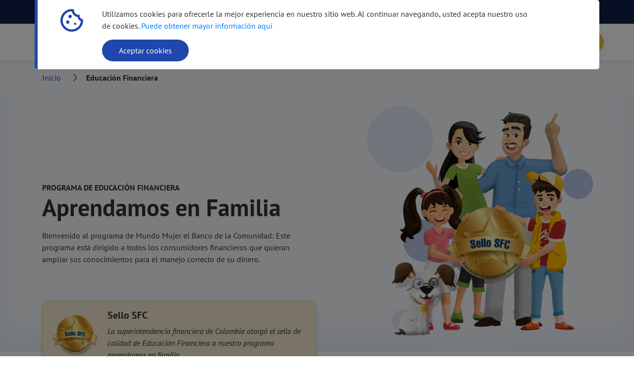

--- FILE ---
content_type: text/html; charset=utf-8
request_url: https://www.bmm.com.co/educacion-financiera
body_size: 18441
content:
    <!DOCTYPE html>
    <html class="no-js" lang='es'>
       <!-- HTML header with browser directives -->
<head>
	
<!-- Google Tag Manager -->
<script nonce="4YUDrW6Lpf">(function(w,d,s,l,i){w[l]=w[l]||[];w[l].push({'gtm.start':
new Date().getTime(),event:'gtm.js'});var f=d.getElementsByTagName(s)[0],
j=d.createElement(s),dl=l!='dataLayer'?'&l='+l:'';j.async=true;j.src=
'https://www.googletagmanager.com/gtm.js?id='+i+dl;f.parentNode.insertBefore(j,f);
})(window,document,'script','dataLayer','GTM-NG844LHZ');</script>
<!-- End Google Tag Manager -->




<!-- Google Tag Manager Otro código 
<script>(function(w,d,s,l,i){w[l]=w[l]||[];w[l].push({'gtm.start':
new Date().getTime(),event:'gtm.js'});var f=d.getElementsByTagName(s)[0],
j=d.createElement(s),dl=l!='dataLayer'?'&l='+l:'';j.async=true;j.src=
'https://www.googletagmanager.com/gtm.js?id='+i+dl;f.parentNode.insertBefore(j,f);
})(window,document,'script','dataLayer','GTM-NG844LHZ');</script>
<!-- End Google Tag Manager -->






<meta charset="utf-8"/>
<meta http-equiv="X-UA-Compatible" content="IE=edge,chrome=1"/>

<!-- SEO -->
<!-- Site SEO -->
<meta name="author" content="BMM Español"/>
<meta name="viewport" content="width=device-width, initial-scale=1.0"/>


<!-- Content Page: Show -->



	<title> Educación Financiera - Banco Mundo Mujer </title>


<meta name="description" content="Educación Financiera es un programa dirigido a todos los consumidores financieros que quieran ampliar sus conocimientos para el manejo correcto de su dinero."/>
<meta property="og:description" content="Educación Financiera es un programa dirigido a todos los consumidores financieros que quieran ampliar sus conocimientos para el manejo correcto de su dinero."/>

<meta property="og:title" content="Educación Financiera - Banco Mundo Mujer"/>
<meta property="og:type" content="website"/>
<meta property="og:url" content="https://www.bmm.com.co/educacion-financiera"/>
<meta name="image" property="og:image" content="https://d3jwfft71tldss.cloudfront.net/uploads/5f1396ac-ee40-472a-b934-2de9dea02a47/original/Thumb_BMM_2.png"/>
<meta property="og:site_name" content="Banco Mundo Mujer"/>
<link rel="canonical" href="https://www.bmm.com.co/educacion-financiera" />



<!-- End SEO -->
<!-- SEO -->



<link rel="shortcut icon" href="https://d3jwfft71tldss.cloudfront.net/uploads/88f908ea-aa4e-48d1-8fc7-1c7d9804854f/C32x32/favicon.ico">


<!-- Javascript -->
<script type="text/javascript" src="https://www.bmm.com.co/javascript/site-base-46a6664357aea482d1c01960864a83c2046dab7c9eebbe1594ebc27873d93989.js" nonce="4YUDrW6Lpf"></script>
<!-- Style -->
<link href='https://www.bmm.com.co/stylesheets/site-base-46a6664357aea482d1c01960864a83c2046dab7c9eebbe1594ebc27873d93989.css' rel='stylesheet' type='text/css' media='screen' />
<!-- CSRF meta tags -->

</head>
          <body id="custom" class="context-custom context-custom-show context-custom-show-educacion-financiera">
             <!-- Body with automatic context classes -->

<!-- Google Tag Manager (noscript) -->
<noscript>
<iframe src="https://www.googletagmanager.com/ns.html?id=GTM-NG844LHZ" height="0" width="0"
style="display:none;visibility:hidden">
</iframe>
</noscript>
<!-- End Google Tag Manager (noscript) -->

<!-- Google Tag Manager (noscript) otro código 
<noscript><iframe src="https://www.googletagmanager.com/ns.html?id=GTM-NG844LHZ"
height="0" width="0" style="display:none;visibility:hidden"></iframe></noscript>
<!-- End Google Tag Manager (noscript) -->





<div id="modyo-site-alert-wrapper"></div>
<header class="sticky-this">	
	






<div role="navigation"
	class="preheader bg-primary-900 text-white">
	<div class="container">
	<nav class="navbar navbar-expand-xl d-none d-xl-flex py-0 row justify-content-end" role="menu" aria-label="Pre Header">
		
		
		
		<a target="_self"
			 rel=""
			 role="menuitem"
			 aria-label="Centro de Ayuda "
			 class="nav-item nav-link " 
			 href="https://www.bmm.com.co/centro-de-ayuda">Centro de Ayuda</a>
		
		
		<a target="_self"
			 rel=""
			 role="menuitem"
			 aria-label="Atención Incluyente "
			 class="nav-item nav-link " 
			 href="https://www.bmm.com.co/atencion-incluyente">Atención Incluyente</a>
		
		
		<a target="_self"
			 rel=""
			 role="menuitem"
			 aria-label="Transparencia "
			 class="nav-item nav-link " 
			 href="https://www.bmm.com.co/transparencia">Transparencia</a>
		
		
		<a target="_self"
			 rel=""
			 role="menuitem"
			 aria-label="Defensor del Consumidor Financiero "
			 class="nav-item nav-link " 
			 href="https://www.bmm.com.co/defensor-del-consumidor-financiero">Defensor del Consumidor Financiero</a>
		
		<!--<div class="input-search ml-lg-3">
			<i class="icon-search_outline icon-xs"></i>
		</div>
		<form class="form-inline my-2 my-lg-0 d-none">
			<input class="form-control mr-sm-2" type="search" placeholder="Buscar" aria-label="Search">
			<button class="btn btn-outline-success my-2 my-sm-0 d-none" type="submit">Search</button>
		</form>-->
		<button class="nav-item nav-link d-flex align-items-center border-0" 
						data-toggle="modal" 
						data-target="#buscador"
			 			aria-label="Buscador"
						role="menuitem"
						>Buscar <i class="icon-search_outline ml-2"></i></button>
		<a href="https://pagospse.bancomundomujer.com.co/" 
			 target="_blank" 
			 role="menuitem"
			 rel="noopener noreferrer" 
			 class="btn btn-pago-lg ml-lg-4"
			 role="menuitem">
			Paga en línea tu crédito
			<img src="https://d3jwfft71tldss.cloudfront.net/uploads/d596ebd4-8997-45bd-9cc2-e0a2ea2cca2f/original/pse_2.svg" 
					 width="32"
					 height="32"
					 alt="Logo PSE">
			
		</a>
	</nav>
		</div>
</div>





<div id="buscador" class="modal fade" tabindex="-1" role="dialog" aria-labelledby="video-modal" aria-hidden="true">
	<div class="modal-dialog my-0 my-lg-4" role="document">
		<div class="modal-content">
			<div class="modal-header d-flex d-lg-none flex-row bg-white border-0 align-items-center">
				<div class="d-flex flex-column col-6 col-sm-4">
					<a href="https://www.bmm.com.co" class="navbar-brand" title="Logo BMM Español" rel="home">

						<img
								 src="https://d3jwfft71tldss.cloudfront.net/uploads/fd53a444-13cd-44ca-9900-5e3030cd9669/original/Logo_mobile_1_5x.png"
								 alt="Logo BMM Español" class="w-100 w-sm-75">

					</a>
				</div>
				<div class="d-flex align-items-center col-6">
					<button type="button" data-dismiss="modal" aria-label="Close"
									class="col close bg-transparent border-0 text-primary-700 d-flex align-items-center justify-content-end">
						<p class="sr-only mb-0">Cerrar</p>
						<p class="mb-0 fw-normal pr-3">Cerrar</p>
						<span class="icon-close-circle_outline text-primary-700 icon-close-size"></span>
					</button>
				</div>
			</div>
			<div class="modal-body">

				<div class="modal-search container">
					<div class="row">
						<div class="col pr-lg-5">
							<button type="button" class="d-lg-none close text-primary-500 float-left mb-4" data-dismiss="modal" aria-label="Close">
								<i class="icon-chevron-left_outline mr-2"></i> <span class="close__text">Volver</span>
							</button>
							<div class="input-group position-relative">
								<input id="search-input" type="text" placeholder="Realiza una búsqueda" aria-label="Buscar" autocomplete="off" oninput="this.value = this.value.replace(/[^a-zA-Z0-9 ]/g, '')" class="form-control input-search pr-5" name="query" maxlength="80">
								<i class="d-icon icon-search_outline text-gray-500 ml-2 position-absolute"></i>
							</div>
						</div>
						<div class="col-2 d-none d-lg-flex align-items-center justify-content-center left-border">
							<button type="button" class="close text-primary-500" data-dismiss="modal" aria-label="Close">
								<span class="close__text">Cerrar</span>
								<i class="icon-close-circle_outline ml-2"></i>
							</button>
						</div>
					</div>
					<div class="row">
						<div class="col-12 position-relative">
							<div id="loader" class="loading d-flex align-items-center justify-content-center">
								<img width="140px" class="mt-5" src="https://d3jwfft71tldss.cloudfront.net/uploads/d1082c5f-ec82-4096-8b35-e05fdef1036f/original/bmm-optimized.gif" alt="Cargando...">
							</div>
							<ul id="defaults" class="p-0">
								
								<li class="pt-5">
									<div class="d-flex align-items-center">
										<span>
											<span class="bg-primary-100 col-1 icon-container d-flex justify-content-center align-items-center mr-3">
												<i class="m-icon d-icon icon-card_outline text-primary-500"></i>
											</span>
										</span>
										<a class="text-primary-900" href="/cuentas-de-ahorro/tradicional" target="_self">Conozca nuestra Cuenta de Ahorro Tradicional</a>
									</div>
								</li>						
								
								<li class="pt-5">
									<div class="d-flex align-items-center">
										<span>
											<span class="bg-primary-100 col-1 icon-container d-flex justify-content-center align-items-center mr-3">
												<i class="m-icon d-icon icon-wallet-money_outline text-primary-500"></i>
											</span>
										</span>
										<a class="text-primary-900" href="/creditos/libre-inversion" target="_self">Conozca nuestro Crédito de Libre Inversión</a>
									</div>
								</li>						
								
								<li class="pt-5">
									<div class="d-flex align-items-center">
										<span>
											<span class="bg-primary-100 col-1 icon-container d-flex justify-content-center align-items-center mr-3">
												<i class="m-icon d-icon icon-security_outline text-primary-500"></i>
											</span>
										</span>
										<a class="text-primary-900" href="/seguros-voluntarios" target="_self">Conoce los seguros voluntarios</a>
									</div>
								</li>						
								
								<li class="pt-5">
									<div class="d-flex align-items-center">
										<span>
											<span class="bg-primary-100 col-1 icon-container d-flex justify-content-center align-items-center mr-3">
												<i class="m-icon d-icon icon-money-send_outline text-primary-500"></i>
											</span>
										</span>
										<a class="text-primary-900" href="/pagos-en-linea" target="_self">¿Cómo funcionan los pagos en línea?</a>
									</div>
								</li>						
								
								<li class="pt-5">
									<div class="d-flex align-items-center">
										<span>
											<span class="bg-primary-100 col-1 icon-container d-flex justify-content-center align-items-center mr-3">
												<i class="m-icon d-icon icon-clipboard_outline text-primary-500"></i>
											</span>
										</span>
										<a class="text-primary-900" href="/centro-de-ayuda/preguntas-frecuentes" target="_self">Preguntas frecuentes</a>
									</div>
								</li>						
								
							</ul>
							<ul id="search-results" class="p-0">
							</ul>
							<div id="no-results" class="d-none row my-lg-5 pt-5">
								<div class="col-lg-4">
									<img class="img-fluid mx-auto d-block" 
											 src="https://d3jwfft71tldss.cloudfront.net/uploads/ae52d4ea-b4b1-42cf-855d-a9857fdde6c1/original/no-matches-img.png" alt="Icono desconexión" width="277" height="277">
								</div>
								<div class="col-lg-6 pl-lg-4">
									<img src="https://d3jwfft71tldss.cloudfront.net/uploads/1e580d6e-ab26-4338-877d-1a41c4631599/original/Filled-Pictogram-Bank.svg" alt="ícono documento con lupa">
									<h3 class="fw-bold my-3">No encontramos lo que estás buscando</h3>
									<p class="mb-4">Intenta buscando otra palabra relacionada,</p>
									<ul class="pl-3">
										<li class="pt-3">
											<a href="https://www.bmm.com.co/cuentas-de-ahorro">Cuentas de ahorro e inversión</a>
										</li>
										<li class="pt-3">
											<a href="https://www.bmm.com.co/creditos">Créditos</a>
										</li>
										<li class="pt-3">
											<a href="https://www.bmm.com.co/centro-de-ayuda">Centro de ayuda</a>
										</li>
									</ul>
								</div>
							</div>
						</div>
					</div>
				</div>
			</div>
		</div>
	</div>
</div>

<style nonce="4YUDrW6Lpf">
	#buscador .loading {
		position: absolute;
		background: #fff;
		transition: .4s;
		opacity: 0;
		width: 100%;
		height: 100%;
		z-index: -1;
		top: 0;
		right: 0;
		left: 0;
		bottom: 0;
	} 
	#buscador .loading.show {
		opacity: 1;
		z-index: 3;
	}
	#buscador.modal {
		z-index: 999999;
	}
	#buscador.modal::after {
		position: fixed;
		content: '';
		width: 100%;
		z-index: -1;
		top: 0;
		bottom: 0;
		background: #000;
		opacity: .6;
	}
	#buscador.modal .modal-dialog {
		max-width: 1012px !important;
		overflow: hidden;
	}
	#buscador.modal .modal-search .close__text {
		text-decoration: underline;
	}
	#buscador #no-results li::before {
		content: "\2022";
		color: var(--color-primary-500);
		font-weight: bold;
		display: inline-block;
		width: 1em;
		margin-left: -1em;
	}
	#buscador #no-results a {
		color: var(--color-primary-500);
		text-decoration: underline;
	}
	#buscador.modal .input-group i {
		right: 20px;
		top: 16px;
		z-index: 3;
	}
	#buscador.modal .modal-body {
		height: 90vh;
		overflow: scroll;
	}
	@media (min-width: 992px) {
		#buscador.modal .modal-dialog {
			box-shadow: 0px 4px 12px rgba(128, 128, 128, 0.2);
			border-radius: 16px
		}
		#buscador.modal .modal-search .left-border {
			border-left: 1px solid #BAC6E5;
		}
		#buscador.modal .modal-body {
			padding: 46px 112px;
			height: auto;
			overflow: hidden;
		}
		#buscador.modal {
		top: 50px;
	}
	}
	#buscador.modal .modal-search .close i {
		font-size: 20px;
	}
	#buscador.modal #search-input {
		padding: 14px 16px;
		height: 56px;
		background: #FFFFFF;
		border: 1px solid #A3A3A3;
		border-radius: 100px;
		position: relative;
	}
	#buscador li {
		list-style-type: none;
	}
	#search-results li:last-child {border-bottom: none;}
</style>

<script nonce="4YUDrW6Lpf">
	const searchQuery = document.getElementById('search-query');
const searchResults = document.getElementById('search-results');
const searchInput = document.getElementById('search-input');
const defaulValues = document.getElementById('defaults');
const noResults = document.getElementById('no-results');
const loader = document.getElementById('loader');

searchInput.onkeydown = function(e) {
	if (e.key === "Enter") searchDocs();
};

let timeoutId;

function handleChange(event) {
	loader.classList.add('show');
	clearTimeout(timeoutId);
	timeoutId = setTimeout(function() {
		searchDocs();
	}, 1000);
}

searchInput.addEventListener('input', handleChange);

function searchDocs() {

	let searchInputVal = sanitizeInput(searchInput.value);	

	fetch(`https://www.bmm.com.co/search.json?query=${searchInputVal}&per_page=20`)
		.then(response => response.json())
		.then(result => {
		const resultsNum = result.results.find(item => item.title === 'Inicio') ? 6 : 5;
		const results = sortByType(result.results).slice(0,resultsNum);

		if (searchInputVal) {
			defaulValues.classList.add('d-none');
			//printQuery(searchInputVal);
			printResults(results);
		} else {
			searchResults.innerHTML = '';
			noResults.classList.add('d-none');
			defaulValues.classList.remove('d-none');
		}	
		loader.classList.remove('show');
	})
		.catch(error => console.log('error', error));
}

function sortByType(arr) {
	arr.sort((a, b) => (a.result_type === 'page') ? -1 : (b.result_type === 'page') ? 1 : 0);
	return arr;
}

/*function printQuery(searchInputVal) {
	searchQuery.innerHTML = `Search results for ${searchInputVal}`;
	searchQuery.classList.remove('d-none');
}*/

function printResults(results) {
	let searchInputVal = sanitizeInput(searchInput.value);	
	searchResults.innerHTML = '';

	if (results.length > 0) {
		noResults.classList.add('d-none');
		results.forEach((item, index, array) => {
			if (item.title !== 'Inicio') { 
				searchResults.innerHTML += `
				<li class="pt-5">
					<div class="d-flex align-items-center">
						<i class="d-icon icon-chevron-right_outline text-primary-500 mr-2"></i>
						<a class="text-primary-900" href="${item.url}">${boldSearch(item.title, searchInputVal)}</a>
					</div>
				</li>					
			`;
			}
			if (index === array.length - 1) {
				searchResults.innerHTML += `
					<li class="pt-5">
						<a class="btn text-nowrap  btn-primary-sm mr-1 " href="https://www.bmm.com.co/search?${sanitizeInput(searchInput.value)}">
							Ver más resultados
							<i class="icon icon-arrow-right_outline ml-2"></i>
						</a>
					</li>					
				`;
			}
			/*if (r.description) {
			const resultTitle = document.getElementById('result-title');
			resultTitle.insertAdjacentHTML('afterend', '<p class="text-muted small mt-3 mb-0">${r.description}</p>');
		}*/
		});
	} else {
		noResults.classList.remove('d-none');
	}

	searchResults.classList.remove('d-none');
}

function boldSearch (item, inputValue) {
	const normalizedQuery = inputValue.normalize('NFD').replace(/[\u0300-\u036f]/g, "").toLowerCase();
	const normalizedReply = item.normalize('NFD').replace(/[\u0300-\u036f]/g, "").toLowerCase();
	item = item.normalize('NFC');

	if (normalizedReply.includes(normalizedQuery)) {
		const startIndex = normalizedReply.indexOf(normalizedQuery);
		const endIndex = startIndex + normalizedQuery.length;

		const highlightedReply = `${item.substring(0, startIndex)}<strong class="fw-bold">${item.substring(startIndex, endIndex)}</strong>${item.substring(endIndex)}`;
		return highlightedReply;
	}

	return item;
}

function sanitizeInput(inputValue) {
	const specialChars = /[<>"'&]/;  
	if(specialChars.test(inputValue)){
		return null;
	}  
	return inputValue;
}
</script>

<style nonce="4YUDrW6Lpf">
.nav-item {
	padding: 12px 18px;
	transition: all .4s ease;
}
.nav-item:hover, .nav-item.active{
	background-color: var(--color-primary-50) !important;
	text-decoration:none !important;
	color: var(--color-primary-900);
}

.btn-pago-lg{
padding: 0px 10px 0px 10px;
}
</style>
	
<div
	id="main-menu"
	class="bg-white">
	<div class="container">
			<nav role="navigation" class="navbar navbar-expand-xl navbar-light bg-white row p-0 py-lg-2 px-lg-3 justify-content-between h-100">
				<a class="navbar-brand d-none d-xl-block mr-lg-2" href="https://www.bmm.com.co" title="Logo BMM Español" rel="home">
					
					<img
							 src="https://d3jwfft71tldss.cloudfront.net/uploads/b48b4253-6a33-4668-a40b-8a6148b12328/original/BMM-logo.svg"
							 alt="Logo BMM Español" width="150" height="48" loading="lazy" />
					
				</a>
				<div class="collapse navbar-collapse flex-grow-0" id="header-menu">
	<ul class="navbar-nav mr-auto">
		
		
		
		
		
		
		<li class="align-self-center nav-item-menu dropdown px-lg-1" data-section-name=Productos>
			<a class="nav-text nav-link align-items-center text-primary-900 d-flex text-nowrap nav-onclick" href="javascript:void(0)"
				 id="dropdownProductos" role="button">
				Productos
				<i class="icon icon-chevron-down_outline ml-2"></i>
			</a>
			

			<div class="dropdown-menu megamenu">
				
				
				

				
				<div class="container-boxes d-flex">
					
					<div class="inner-box megamenu__column bg-white">
						<div role="menu"
								 class="title-menu-prod bg-gray d-flex align-items-center p-2 mb-2 ">
							
							<span class="bg-primary-100 col-1 icon-container d-flex justify-content-center align-items-center mr-2">
								<i class="m-icon d-icon icon-card_outline text-primary-500"></i>
							</span>
							

							<p role="menuitem" class="text-primary-900 fw-bold mb-0">
								Productos de Crédito
							</p>
						</div>
						<div>
							
							
							
							
							
						</div>
						
						
						<div class="inner-container">
							<div class="grand-children d-flex flex-column mx-2">
								
								
								
								
								<a href="https://www.bmm.com.co/creditos/negocio" class="
																											 px-0 btn-link-sm
																											 ">
									Crédito para Negocio
								</a>
								
								
								
								
								<a href="https://www.bmm.com.co/creditos/agropecuario" class="
																											 px-0 btn-link-sm
																											 ">
									Crédito Agropecuario
								</a>
								
								
								
								
								<a href="https://www.bmm.com.co/creditos/agropecuario-biosostenible" class="
																											 px-0 btn-link-sm
																											 ">
									Crédito Agropecuario Biosostenible
								</a>
								
								
								
								
								<a href="https://www.bmm.com.co/creditos/pequena-empresa" class="
																											 px-0 btn-link-sm
																											 ">
									Crédito Pequeña Empresa
								</a>
								
								
								
								
								<a href="https://www.bmm.com.co/creditos/libre-inversion" class="
																											 px-0 btn-link-sm
																											 ">
									Crédito Libre Inversión
								</a>
								
								
								
								
								<a href="https://www.bmm.com.co/creditos/credito-para-mujeres" class="
																											 px-0 btn-link-sm
																											 ">
									Crédito para la Mujer
								</a>
								
								
								
								
								<a href="https://www.bmm.com.co/creditos/credito-rotativo" class="
																											 px-0 btn-link-sm
																											 ">
									Cupo de Crédito Rotativo
								</a>
								
								
								
								
								<a href="https://www.bmm.com.co/creditos/credito-en-2x3" class="
																											 px-0 btn-link-sm
																											 ">
									Crédito en 2x3
								</a>
								
								
								
								
								<a href="https://www.bmm.com.co/creditos" class="
																											 w-75 btn-tertiary-sm-icon mt-4
																											 ">
									Ver todos los créditos
								</a>
								
							</div>
							
							
						</div>
						
					</div>
					
					<div style="border-right: 1px solid #D5D5D5;" class="my-4"></div>
					
					
				
				
				

				
					<div class="inner-box megamenu__column bg-white">
						<div role="menu"
								 class="title-menu-prod bg-gray d-flex align-items-center p-2 mb-2 ">
							
							<span class="bg-primary-100 col-1 icon-container d-flex justify-content-center align-items-center mr-2">
								<i class="m-icon d-icon icon-wallet-money_outline text-primary-500"></i>
							</span>
							

							<p role="menuitem" class="text-primary-900 fw-bold mb-0">
								Productos de Ahorro e Inversión
							</p>
						</div>
						<div>
							
							
							
							
							
						</div>
						
						
						<div class="inner-container">
							<div class="grand-children d-flex flex-column mx-2">
								
								
								
								
								<a href="https://www.bmm.com.co/cuentas-de-ahorro/tradicional" class="
																											 px-0 btn-link-sm
																											 ">
									Cuenta de Ahorro Tradicional
								</a>
								
								
								
								
								<a href="https://www.bmm.com.co/cuentas-de-ahorro/chikiteens" class="
																											 px-0 btn-link-sm
																											 ">
									Cuenta de Ahorro Chikiteens
								</a>
								
								
								
								
								<a href="https://www.bmm.com.co/cuentas-de-ahorro/tu-meta" class="
																											 px-0 btn-link-sm
																											 ">
									Cuenta tu Meta
								</a>
								
								
								
								
								<a href="https://www.bmm.com.co/cuentas-de-ahorro/mas-x-mas" class="
																											 px-0 btn-link-sm
																											 ">
									Cuenta de Ahorro Más X Más
								</a>
								
								
								
								
								<a href="https://www.bmm.com.co/cuentas-de-ahorro/cdt-progrese" class="
																											 px-0 btn-link-sm
																											 ">
									CDT Progrese
								</a>
								
								
								
								
								<a href="https://www.bmm.com.co/cuentas-de-ahorro" class="
																											 w-75 btn-tertiary-sm-icon mt-4
																											 ">
									Ver todas las cuentas
								</a>
								
							</div>
							
							
						</div>
						
					</div>
					
					<div style="border-right: 1px solid #D5D5D5;" class="my-4"></div>
					
					
				
				
				

				
					<div class="inner-box megamenu__column bg-white">
						<div role="menu"
								 class="title-menu-prod bg-gray d-flex align-items-center p-2 mb-2 ">
							
							<span class="bg-primary-100 col-1 icon-container d-flex justify-content-center align-items-center mr-2">
								<i class="m-icon d-icon icon-security_outline text-primary-500"></i>
							</span>
							

							<p role="menuitem" class="text-primary-900 fw-bold mb-0">
								Seguros
							</p>
						</div>
						<div>
							
							
							
							
							
						</div>
						
						
						<div class="inner-container">
							<div class="grand-children d-flex flex-column mx-2">
								
								
								
								
								<a href="https://www.bmm.com.co/seguros" class="
																											 px-0 btn-link-sm
																											 ">
									Seguros Asociados a Créditos
								</a>
								
								
								
								
								<a href="https://www.bmm.com.co/seguros-voluntarios" class="
																											 px-0 btn-link-sm
																											 ">
									Seguros Voluntarios
								</a>
								
							</div>
							
							
							<p class="regulatory-text">En concordancia con lo establecido en la normatividad vigente, los productos de seguros son emitidos y administrados por compañías de seguros legalmente autorizadas para funcionar en el país.</p>
							
						</div>
						
					</div>
					
					
				</div>
				<div class="container-boxes d-flex">
					
				
			</div>
		</li>
		
		
		
		
		
		
		<li class="align-self-center nav-item-menu dropdown px-lg-1" data-section-name=Canales y servicios>
			<a class="nav-text nav-link align-items-center text-primary-900 d-flex text-nowrap nav-onclick" href="javascript:void(0)"
				 id="dropdownCanalesyservicios" role="button">
				Canales y servicios
				<i class="icon icon-chevron-down_outline ml-2"></i>
			</a>
			

			<div class="dropdown-menu megamenu">
				
				
				

				
				<div class="container-boxes d-flex">
					
					<div class="inner-box megamenu__column bg-white">
						<div role="menu"
								 class="title-menu-prod bg-gray d-flex align-items-center p-2 mb-2 ">
							
							<span class="bg-primary-100 col-1 icon-container d-flex justify-content-center align-items-center mr-2">
								<i class="m-icon d-icon icon-computer text-primary-500"></i>
							</span>
							

							<p role="menuitem" class="text-primary-900 fw-bold mb-0">
								Portal Transaccional
							</p>
						</div>
						<div>
							
							
							
							
							<p>Puede realizar transferencias entre cuentas del mismo banco, a otros banco y pagar la cuota de su crédito o de terceros.</p>
							
							

							<a class="btn btn-link-icon fw-bold px-0 pr-5 text-left position-relative" href="https://www.bmm.com.co/portal-transaccional" target="_self">
								Ir a portal transaccional </a>
							
						</div>
						
						
					</div>
					
					<div style="border-right: 1px solid #D5D5D5;" class="my-4"></div>
					
					
				
				
				

				
					<div class="inner-box megamenu__column bg-white">
						<div role="menu"
								 class="title-menu-prod bg-gray d-flex align-items-center p-2 mb-2 ">
							
							<span class="bg-primary-100 col-1 icon-container d-flex justify-content-center align-items-center mr-2">
								<i class="m-icon d-icon icon-mobile_outline text-primary-500"></i>
							</span>
							

							<p role="menuitem" class="text-primary-900 fw-bold mb-0">
								App Móvil
							</p>
						</div>
						<div>
							
							
							
							
							<p>Pague créditos propios o de terceros desde la aplicación móvil en tu celular.</p>
							
							

							<a class="btn btn-link-icon fw-bold px-0 pr-5 text-left position-relative" href="/app-movil" target="_self">
								Conocer sobre la App Móvil </a>
							
						</div>
						
						
					</div>
					
					<div style="border-right: 1px solid #D5D5D5;" class="my-4"></div>
					
					
				
				
				

				
					<div class="inner-box megamenu__column bg-white">
						<div role="menu"
								 class="title-menu-prod bg-gray d-flex align-items-center p-2 mb-2 ">
							
							<span class="bg-primary-100 col-1 icon-container d-flex justify-content-center align-items-center mr-2">
								<i class="m-icon d-icon icon-money-send_outline text-primary-500"></i>
							</span>
							

							<p role="menuitem" class="text-primary-900 fw-bold mb-0">
								Pagos en Línea
							</p>
						</div>
						<div>
							
							
							
							
							<p>Pago gratis de la cuota de crédito, realice abonos a capital, adelanto de cuotas, pagos parciales o totales a través de nuestro sitio</p>
							
							

							<a class="btn btn-link-icon fw-bold px-0 pr-5 text-left position-relative" href="https://www.bmm.com.co/pagos-en-linea" target="_self">
								Conocer sobre pagos en linea </a>
							
						</div>
						
						
					</div>
					
					
				</div>
				<div class="container-boxes d-flex">
					
				
				
				

				
					<div class="inner-box megamenu__column bg-white">
						<div role="menu"
								 class="title-menu-prod bg-gray d-flex align-items-center p-2 mb-2 ">
							
							<span class="bg-primary-100 col-1 icon-container d-flex justify-content-center align-items-center mr-2">
								<i class="m-icon d-icon icon-moneytransfer_outline text-primary-500"></i>
							</span>
							

							<p role="menuitem" class="text-primary-900 fw-bold mb-0">
								Transferencias Bancarias
							</p>
						</div>
						<div>
							
							
							
							
							<p>Realice transferencias de dinero a cuentas de Mundo Mujer y de otros Bancos.</p>
							
							

							<a class="btn btn-link-icon fw-bold px-0 pr-5 text-left position-relative" href="https://www.bmm.com.co/transferencias-bancarias" target="_self">
								Conocer sobre transferencias bancarias </a>
							
						</div>
						
						
					</div>
					
					<div style="border-right: 1px solid #D5D5D5;" class="my-4"></div>
					
					
				
				
				

				
					<div class="inner-box megamenu__column bg-white">
						<div role="menu"
								 class="title-menu-prod bg-gray d-flex align-items-center p-2 mb-2 ">
							
							<span class="bg-primary-100 col-1 icon-container d-flex justify-content-center align-items-center mr-2">
								<i class="m-icon d-icon icon-shop_outline text-primary-500"></i>
							</span>
							

							<p role="menuitem" class="text-primary-900 fw-bold mb-0">
								Convenios de Recaudo
							</p>
						</div>
						<div>
							
							
							
							
							<p>Pague la cuota de su crédito en más de 140.000 puntos de recaudo a nivel nacional.</p>
							
							

							<a class="btn btn-link-icon fw-bold px-0 pr-5 text-left position-relative" href="https://www.bmm.com.co/convenios-de-recaudo" target="_self">
								Conocer convenios de recaudo </a>
							
						</div>
						
						
					</div>
					
					<div style="border-right: 1px solid #D5D5D5;" class="my-4"></div>
					
					
				</div>
				
				
			</div>
		</li>
		
		
		
		
		
		
		<li class="align-self-center px-lg-1 nav-item-menu">
			<a class="nav-text nav-link text-primary-900 text-nowrap" href="https://www.bmm.com.co/educacion-financiera">Educación Financiera </a>
		</li>
		
		
		
		
		
		
		<li class="align-self-center px-lg-1 nav-item-menu">
			<a class="nav-text nav-link text-primary-900 text-nowrap" href="https://www.bmm.com.co/novedades">Novedades </a>
		</li>
		
		
	</ul>


</div>
<div class="d-xl-flex d-none ml-lg-2">
	
	
	
	
	

	<div class="header-pills">
		
			<a class="btn text-nowrap nav-onclick 
								 btn-primary-sm mr-1 " href="#"
				 id="dropdownSolicitarproductos" role="button">
				Solicitar Productos
				<i class="icon icon-chevron-down_outline ml-2"></i>
			</a>
			<div class="dropdown-menu megamenu dropdown-small">
				
				
				

				
				<div class="container-boxes d-block">
					
					
					
					<div class="inner-box megamenu__column bg-white">
						<div role="menu"
							 class="title-menu-prod d-flex align-items-center py-2 ">
							
							<span class="bg-primary-100 col-1 icon-container d-flex justify-content-center align-items-center mr-3">
								<i class="m-icon d-icon icon-card_outline text-primary-500"></i>
							</span>
							

							<a href="https://www.bmm.com.co/pre-solicitud-de-credito"
							 target="_self" role="menuitem" class="text-primary-500 mb-0">
								Solicite su crédito
							</a>
						</div>
						<div>
							
							
							
							
							
						</div>
					</div>
					
				
				
				

				
					
					
					<hr class="mx-5 my-0"> 
					
					<div class="inner-box megamenu__column bg-white">
						<div role="menu"
							 class="title-menu-prod d-flex align-items-center py-2 ">
							
							<span class="bg-primary-100 col-1 icon-container d-flex justify-content-center align-items-center mr-3">
								<i class="m-icon d-icon icon-wallet-money_outline text-primary-500"></i>
							</span>
							

							<a href="https://www.bmm.com.co/pre-solicitud-de-ahorro"
							 target="_self" role="menuitem" class="text-primary-500 mb-0">
								Solicite su Producto de Ahorro
							</a>
						</div>
						<div>
							
							
							
							
							
						</div>
					</div>
					
				</div>
				
				
			</div>
		
	</div>
	
	
	

	<div class="header-pills">
		
			<a class="btn text-nowrap nav-onclick 
								btn-secondary-sm " href="#"
				 id="dropdownIngresoalportal" role="button">
				Ingreso al portal
				<i class="icon icon-chevron-down_outline ml-2"></i>
			</a>
			<div class="dropdown-menu megamenu dropdown-small">
				
				
				

				
				<div class="container-boxes d-block">
					
					
					
					<div class="inner-box megamenu__column bg-white">
						<div role="menu"
							 class="title-menu-prod d-flex align-items-center py-2 ">
							
							<span class="bg-primary-100 col-1 icon-container d-flex justify-content-center align-items-center mr-3">
								<i class="m-icon d-icon icon-card_outline text-primary-500"></i>
							</span>
							

							<a href="https://www.portalvirtualbmm.com.co/BancoMundoMujer/UserLogin"
							 target="_self" role="menuitem" class="text-primary-500 mb-0">
								Personas
							</a>
						</div>
						<div>
							
							
							
							
							
						</div>
					</div>
					
				
				
				

				
					
					
					<hr class="mx-5 my-0"> 
					
					<div class="inner-box megamenu__column bg-white">
						<div role="menu"
							 class="title-menu-prod d-flex align-items-center py-2 ">
							
							<span class="bg-primary-100 col-1 icon-container d-flex justify-content-center align-items-center mr-3">
								<i class="m-icon d-icon icon-wallet-money_outline text-primary-500"></i>
							</span>
							

							<a href="https://empresas.portalvirtualbmm.com.co"
							 target="_self" role="menuitem" class="text-primary-500 mb-0">
								Empresas
							</a>
						</div>
						<div>
							
							
							
							
							
						</div>
					</div>
					
				</div>
				
				
			</div>
		
	</div>
	

</div>
				
<div class="navbar navbar-expand-xl navbar-light d-xl-none p-0 col-12" role="navigation" aria-label="Navbar">
	<div class="navbar-inner d-flex col-12 align-items-center justify-content-between h-100">
		<div class="d-flex flex-column">
			<a class="navbar-brand" href="https://www.bmm.com.co" title="Logo BMM Español" rel="home">
				
				<img src="https://d3jwfft71tldss.cloudfront.net/uploads/b48b4253-6a33-4668-a40b-8a6148b12328/original/BMM-logo.svg" alt="Logo BMM Español" load="lazy" width="150" height="48"/>
				
			</a>
		</div>
		<div class="d-flex justify-content-end align-items-center" id="navbar-menu">

			<button type="button" class="bg-transparent border-0 text-primary-700 d-flex gap-3 text-center d-xl-none align-items-center" data-toggle="modal" data-target="#menu_panel">
				<p id="mainmenulabel" class="sr-only mb-0">Menú</p>
				<p class="mb-0 pr-3">Menú</p>
				<span class="icon-menu_outline text-primary-700"></span>
			</button>
		</div>
	</div>
	<!-- Menu Panel -->
	<div class="modal right_modal fade" id="menu_panel" tabindex="-1" aria-modal="true">
		<div class="modal-dialog">
			<div class="modal-content">
				<div class="d-flex flex-column justify-content-start">

					<div class="modal-header d-flex flex-row bg-white border-0 align-items-center">
						<div class="d-flex flex-column col-6 col-sm-4">
							<a href="https://www.bmm.com.co" class="navbar-brand" title="Logo BMM Español" rel="home">

								<img
										 src="https://d3jwfft71tldss.cloudfront.net/uploads/fd53a444-13cd-44ca-9900-5e3030cd9669/original/Logo_mobile_1_5x.png"
										 alt="Logo BMM Español" class="w-100 w-sm-75">

							</a>
						</div>
						<div class="d-flex align-items-center col-6">
							<button type="button" data-dismiss="modal" aria-label="Close"
											class="col close bg-transparent border-0 text-primary-700 d-flex align-items-center justify-content-end">
								<p class="sr-only mb-0">Cerrar</p>
								<p class="mb-0 fw-normal pr-3">Cerrar</p>
								<span class="icon-close-circle_outline text-primary-700 icon-close-size"></span>
							</button>
						</div>
					</div>
					<div class="modal-body">

						<nav class="pills d-flex align-items-center justify-content-between flex-wrap flex-md-no-wrap">
							<div>
								<div class="pr-0">
									<a href="https://pagospse.bancomundomujer.com.co/" target="_blank" class="btn-pse-sm">
										Paga en línea tu crédito
										<img
												 src="https://d3jwfft71tldss.cloudfront.net/uploads/79186edc-91a6-4cf4-99b4-78624313b15c/original/logo_pse_2x.png"
												 alt="Logo PSE" load="lazy" class="pse-logo">
																			</a>
								</div>


							</div>
							<div class="text-nowrap w-100 w-md-auto mt-4 mt-md-4">
								
								<div>
									<a href="#" class="btn btn-secondary-sm nav-to" data-slide="ingresoalportal">
										Ingreso al portal
										<i class="icon-user_outline"></i>
									</a>
									
									
								</div>

							</div>
						</nav>
						
						<button class="btn-search d-flex align-items-center w-100 justify-content-between mt-4" data-toggle="modal" data-target="#buscador">Realiza una búsqueda <i class="d-icon icon-search_outline ml-2"></i></button>

						<nav class="header">
	<div id="mobileMenu" class="carousel slide" data-ride="false" data-keyboard="false" data-interval="false" data-touch="false">
		<div class="carousel-inner" id="carousel-menu" >
			<div class="carousel-item active" id="menu-main">
				<ul class="navbar-nav mr-auto my-4">
					
					
					
					
					

					
						
					<li class="align-self-center nav-item col-12 nav-to" data-slide="productos">
						<a class="nav-text nav-link align-items-center justify-content-between text-primary-900 d-flex col-12" href="#" role="button">
							Productos
							<i class="icon icon-chevron-right_outline ml-2"></i>
						</a>
					</li>
					
					
					
					
					

					
						
					<li class="align-self-center nav-item col-12 nav-to" data-slide="canalesyservicios">
						<a class="nav-text nav-link align-items-center justify-content-between text-primary-900 d-flex col-12" href="#" role="button">
							Canales y servicios
							<i class="icon icon-chevron-right_outline ml-2"></i>
						</a>
					</li>
					
					
					
					
					

					
					<li class="align-self-center nav-item col-12">
						<a class="nav-text nav-link text-primary-900 text-nowrap col-12" href="https://www.bmm.com.co/educacion-financiera">Educación Financiera </a>
					</li>	

					
					
					
					
					

					
					<li class="align-self-center nav-item col-12">
						<a class="nav-text nav-link text-primary-900 text-nowrap col-12" href="https://www.bmm.com.co/novedades">Novedades </a>
					</li>	

					
					

				</ul>
				<div class="pre-header rounded-3">
					
					
					<div class="menu-mobile justify-content-around bg-primary-50 text-white rounded-9">
						<nav class="navbar d-flex flex-column align-items-start justify-content-between" role="menu" aria-label="Pre Header">
							
							
							
							<a target="_self"
								 rel=""
								 role="menuitem"
								 aria-label="Centro de Ayuda"
								 class="nav-item nav-link text-primary-700 fw-bold text-decoration-underline active" 
								 href="https://www.bmm.com.co/centro-de-ayuda">Centro de Ayuda</a>
							
							
							<a target="_self"
								 rel=""
								 role="menuitem"
								 aria-label="Atención Incluyente"
								 class="nav-item nav-link text-primary-700 fw-bold text-decoration-underline active" 
								 href="https://www.bmm.com.co/atencion-incluyente">Atención Incluyente</a>
							
							
							<a target="_self"
								 rel=""
								 role="menuitem"
								 aria-label="Transparencia"
								 class="nav-item nav-link text-primary-700 fw-bold text-decoration-underline active" 
								 href="https://www.bmm.com.co/transparencia">Transparencia</a>
							
							
							<a target="_self"
								 rel=""
								 role="menuitem"
								 aria-label="Defensor del Consumidor Financiero"
								 class="nav-item nav-link text-primary-700 fw-bold text-decoration-underline active" 
								 href="https://www.bmm.com.co/defensor-del-consumidor-financiero">Defensor del Consumidor Financiero</a>
							
							<!--<div class="nav-item nav-link input-search text-primary-700 fw-bold">
				<i class="icon-search_outline icon-xs"></i>
				<span class="mx-2 text-decoration-underline">Buscar</span>
			 </div>-->
							<!--form class="form-inline my-2 my-lg-0 text-white">
 <input class="form-control mr-sm-2" type="search" placeholder="Buscar" aria-label="Search">
 <button class="btn btn-outline-success my-2 my-sm-0 " type="submit">Buscar</button>
 </form-->
						</nav>
					</div>
				</div>
				<ul class="navbar-nav mr-auto my-4">
					
					<li class="align-self-center nav-item col-12 nav-to" data-slide="solicitarproductos">
						<a class="nav-text mx-auto btn btn-primary d-table" href="#" role="button">
							Solicitar Productos
							<i class="icon icon-chevron-right_outline ml-2"></i>
						</a>
					</li>

				</ul>
			</div>
			
			
			<div class="carousel-item" id="menu-productos" data-section-name=Productos>
				<ul class="navbar-nav mr-auto my-4">
					<li class="align-self-center nav-item col-12 bg-primary-50 rounded-top nav-to" data-slide="main">
						<a class="nav-text nav-link align-items-center justify-content-between text-gray-900 fw-bold d-flex col-12" href="#" role="button">
							<span class="d-flex flex-row align-items-center">
								<i class="icon icon-chevron-left_outline m-1 text-gray-900 pr-3"></i>
								Productos</span>
							<i class=" text-primary-500"></i>
						</a>
					</li>
					
					

					<li class="align-self-center nav-item col-12 bg-blue  nav-to" data-slide="productosdecredito">
						<a class="nav-text nav-link align-items-center justify-content-between text-gray-900 d-flex col-12" href="#" id="Productosdecrédito" role="button" >
							<span class="d-flex align-items-center">
								<i class="m-icon d-icon icon-card_outline text-primary-500 rounded-circle bg-primary-100 p-2"></i>
								<span class="mx-2">Productos de Crédito</span>
							</span>
							<i class="icon icon-chevron-right_outline text-gray-900 ml-2"></i>
						</a>
					</li>
					
					

					<li class="align-self-center nav-item col-12 bg-blue  nav-to" data-slide="productosdeahorroeinversion">
						<a class="nav-text nav-link align-items-center justify-content-between text-gray-900 d-flex col-12" href="#" id="Productosdeahorroeinversión" role="button" >
							<span class="d-flex align-items-center">
								<i class="m-icon d-icon icon-wallet-money_outline text-primary-500 rounded-circle bg-primary-100 p-2"></i>
								<span class="mx-2">Productos de Ahorro e Inversión</span>
							</span>
							<i class="icon icon-chevron-right_outline text-gray-900 ml-2"></i>
						</a>
					</li>
					
					

					<li class="align-self-center nav-item col-12 bg-blue  rounded-bottom nav-to" data-slide="seguros">
						<a class="nav-text nav-link align-items-center justify-content-between text-gray-900 d-flex col-12" href="#" id="Seguros" role="button" >
							<span class="d-flex align-items-center">
								<i class="m-icon d-icon icon-security_outline text-primary-500 rounded-circle bg-primary-100 p-2"></i>
								<span class="mx-2">Seguros</span>
							</span>
							<i class="icon icon-chevron-right_outline text-gray-900 ml-2"></i>
						</a>
					</li>
					
				</ul>
			</div>
			

			
			<div class="carousel-item" id="menu-productosdecredito">
				<ul class="navbar-nav mr-auto my-4">
					<li class="align-self-center nav-item col-12 bg-blue rounded-top nav-to" data-slide="productos">
						<a class="nav-text nav-link align-items-center justify-content-between text-primary-900 d-flex col-12" href="#" id="child-Productosdecrédito" role="button" >

							<span class="d-flex flex-row align-items-center text-gray-900 fw-bold">
								<i class="icon icon-chevron-left_outline m-2"></i>
								Productos de Crédito
							</span>
							<i class="m-icon d-icon icon-card_outline text-primary-500 rounded-circle bg-primary-100 p-2"></i>	
						</a>
					</li>
					
					
					<li class="align-self-center nav-item col-12 bg-blue">
						<a class="nav-text nav-link text-primary-700 text-nowrap col-12 ml-4" 
							 href="/creditos/negocio">Crédito para Negocio </a>
					</li>
					
					
					
					<li class="align-self-center nav-item col-12 bg-blue">
						<a class="nav-text nav-link text-primary-700 text-nowrap col-12 ml-4" 
							 href="/creditos/agropecuario">Crédito Agropecuario </a>
					</li>
					
					
					
					<li class="align-self-center nav-item col-12 bg-blue">
						<a class="nav-text nav-link text-primary-700 text-nowrap col-12 ml-4" 
							 href="/creditos/agropecuario-biosostenible">Crédito Agropecuario Biosostenible </a>
					</li>
					
					
					
					<li class="align-self-center nav-item col-12 bg-blue">
						<a class="nav-text nav-link text-primary-700 text-nowrap col-12 ml-4" 
							 href="/creditos/pequena-empresa">Crédito Pequeña Empresa </a>
					</li>
					
					
					
					<li class="align-self-center nav-item col-12 bg-blue">
						<a class="nav-text nav-link text-primary-700 text-nowrap col-12 ml-4" 
							 href="/creditos/libre-inversion">Crédito Libre Inversión </a>
					</li>
					
					
					
					<li class="align-self-center nav-item col-12 bg-blue">
						<a class="nav-text nav-link text-primary-700 text-nowrap col-12 ml-4" 
							 href="/creditos/credito-para-mujeres">Crédito para la Mujer </a>
					</li>
					
					
					
					<li class="align-self-center nav-item col-12 bg-blue">
						<a class="nav-text nav-link text-primary-700 text-nowrap col-12 ml-4" 
							 href="/creditos/credito-rotativo">Cupo de Crédito Rotativo </a>
					</li>
					
					
					
					<li class="align-self-center nav-item col-12 bg-blue">
						<a class="nav-text nav-link text-primary-700 text-nowrap col-12 ml-4" 
							 href="/creditos/credito-en-2x3">Crédito en 2x3 </a>
					</li>
					
					
					


					<li class="bg-blue">
						<div class="col-12"><hr class="bg-primary-100 mx-4"></div>

					</li>
					<li class="align-self-center nav-item col-12 bg-blue rounded-bottom">

						<div class="col-10 px-0 ml-4">
							<a class="nav-text nav-link d-inline-block text-primary-700 text-nowrap btn-tertiary-sm-icon pl-3 pr-3" href="https://www.bmm.com.co/creditos">Ver todos los créditos </a>
						</div>

					</li>

					
					
					
				</ul>
			</div>
			

			
			<div class="carousel-item" id="menu-productosdeahorroeinversion">
				<ul class="navbar-nav mr-auto my-4">
					<li class="align-self-center nav-item col-12 bg-blue rounded-top nav-to" data-slide="productos">
						<a class="nav-text nav-link align-items-center justify-content-between text-primary-900 d-flex col-12" href="#" id="child-Productosdeahorroeinversión" role="button" >

							<span class="d-flex flex-row align-items-center text-gray-900 fw-bold">
								<i class="icon icon-chevron-left_outline m-2"></i>
								Productos de Ahorro e Inversión
							</span>
							<i class="m-icon d-icon icon-wallet-money_outline text-primary-500 rounded-circle bg-primary-100 p-2"></i>	
						</a>
					</li>
					
					
					<li class="align-self-center nav-item col-12 bg-blue">
						<a class="nav-text nav-link text-primary-700 text-nowrap col-12 ml-4" 
							 href="/cuentas-de-ahorro/tradicional">Cuenta de Ahorro Tradicional </a>
					</li>
					
					
					
					<li class="align-self-center nav-item col-12 bg-blue">
						<a class="nav-text nav-link text-primary-700 text-nowrap col-12 ml-4" 
							 href="/cuentas-de-ahorro/chikiteens">Cuenta de Ahorro Chikiteens </a>
					</li>
					
					
					
					<li class="align-self-center nav-item col-12 bg-blue">
						<a class="nav-text nav-link text-primary-700 text-nowrap col-12 ml-4" 
							 href="/cuentas-de-ahorro/tu-meta">Cuenta tu Meta </a>
					</li>
					
					
					
					<li class="align-self-center nav-item col-12 bg-blue">
						<a class="nav-text nav-link text-primary-700 text-nowrap col-12 ml-4" 
							 href="https://www.bmm.com.co/cuentas-de-ahorro/mas-x-mas">Cuenta de Ahorro Más X Más </a>
					</li>
					
					
					
					<li class="align-self-center nav-item col-12 bg-blue">
						<a class="nav-text nav-link text-primary-700 text-nowrap col-12 ml-4" 
							 href="/cuentas-de-ahorro/cdt-progrese">CDT Progrese </a>
					</li>
					
					
					


					<li class="bg-blue">
						<div class="col-12"><hr class="bg-primary-100 mx-4"></div>

					</li>
					<li class="align-self-center nav-item col-12 bg-blue rounded-bottom">

						<div class="col-10 px-0 ml-4">
							<a class="nav-text nav-link d-inline-block text-primary-700 text-nowrap btn-tertiary-sm-icon pl-3 pr-3" href="/cuentas-de-ahorro">Ver todas las cuentas </a>
						</div>

					</li>

					
					
					
				</ul>
			</div>
			

			
			<div class="carousel-item" id="menu-seguros">
				<ul class="navbar-nav mr-auto my-4">
					<li class="align-self-center nav-item col-12 bg-blue rounded-top nav-to" data-slide="productos">
						<a class="nav-text nav-link align-items-center justify-content-between text-primary-900 d-flex col-12" href="#" id="child-Seguros" role="button" >

							<span class="d-flex flex-row align-items-center text-gray-900 fw-bold">
								<i class="icon icon-chevron-left_outline m-2"></i>
								Seguros
							</span>
							<i class="m-icon d-icon icon-security_outline text-primary-500 rounded-circle bg-primary-100 p-2"></i>	
						</a>
					</li>
					
					
					<li class="align-self-center nav-item col-12 bg-blue">
						<a class="nav-text nav-link text-primary-700 text-nowrap col-12 ml-4" 
							 href="/seguros">Seguros Asociados a Créditos </a>
					</li>
					
					
					
					<li class="align-self-center nav-item col-12 bg-blue rounded-bottom">
						<a class="nav-text nav-link text-primary-700 text-nowrap col-12 ml-4" 
							 href="/seguros-voluntarios">Seguros Voluntarios </a>
					</li>
					
					
					
					
					
					
					
					<li class="bg-blue">
						<div class="col-11"><hr class="col-10 offset-1 bg-primary-100"></div>
					</li>

					<li class="align-self-center nav-item col-12 bg-blue rounded-bottom">
						<p class="font-italic text-primary-900 ml-4 ">En concordancia con lo establecido en la normatividad vigente, los productos de seguros son emitidos y administrados por compañías de seguros legalmente autorizadas para funcionar en el país.</p>
					</li>
					
					
				</ul>
			</div>
			
			
			
			<div class="carousel-item" id="menu-canalesyservicios" data-section-name=Canales y servicios>
				<ul class="navbar-nav mr-auto my-4">
					<li class="align-self-center nav-item col-12 bg-primary-50 rounded-top nav-to" data-slide="main">
						<a class="nav-text nav-link align-items-center justify-content-between text-gray-900 fw-bold d-flex col-12" href="#" role="button">
							<span class="d-flex flex-row align-items-center">
								<i class="icon icon-chevron-left_outline m-1 text-gray-900 pr-3"></i>
								Canales y servicios</span>
							<i class=" text-primary-500"></i>
						</a>
					</li>
					
					

					<li class="align-self-center nav-item col-12 bg-blue  nav-to" data-slide="portaltransaccional">
						<a class="nav-text nav-link align-items-center justify-content-between text-gray-900 d-flex col-12" href="#" id="Portaltransaccional" role="button" >
							<span class="d-flex align-items-center">
								<i class="m-icon d-icon icon-computer text-primary-500 rounded-circle bg-primary-100 p-2"></i>
								<span class="mx-2">Portal Transaccional</span>
							</span>
							<i class="icon icon-chevron-right_outline text-gray-900 ml-2"></i>
						</a>
					</li>
					
					

					<li class="align-self-center nav-item col-12 bg-blue  nav-to" data-slide="appmovil">
						<a class="nav-text nav-link align-items-center justify-content-between text-gray-900 d-flex col-12" href="#" id="Appmóvil" role="button" >
							<span class="d-flex align-items-center">
								<i class="m-icon d-icon icon-mobile_outline text-primary-500 rounded-circle bg-primary-100 p-2"></i>
								<span class="mx-2">App Móvil</span>
							</span>
							<i class="icon icon-chevron-right_outline text-gray-900 ml-2"></i>
						</a>
					</li>
					
					

					<li class="align-self-center nav-item col-12 bg-blue  nav-to" data-slide="pagosenlinea">
						<a class="nav-text nav-link align-items-center justify-content-between text-gray-900 d-flex col-12" href="#" id="Pagosenlínea" role="button" >
							<span class="d-flex align-items-center">
								<i class="m-icon d-icon icon-money-send_outline text-primary-500 rounded-circle bg-primary-100 p-2"></i>
								<span class="mx-2">Pagos en Línea</span>
							</span>
							<i class="icon icon-chevron-right_outline text-gray-900 ml-2"></i>
						</a>
					</li>
					
					

					<li class="align-self-center nav-item col-12 bg-blue  nav-to" data-slide="transferenciasbancarias">
						<a class="nav-text nav-link align-items-center justify-content-between text-gray-900 d-flex col-12" href="#" id="Transferenciasbancarias" role="button" >
							<span class="d-flex align-items-center">
								<i class="m-icon d-icon icon-moneytransfer_outline text-primary-500 rounded-circle bg-primary-100 p-2"></i>
								<span class="mx-2">Transferencias Bancarias</span>
							</span>
							<i class="icon icon-chevron-right_outline text-gray-900 ml-2"></i>
						</a>
					</li>
					
					

					<li class="align-self-center nav-item col-12 bg-blue  rounded-bottom nav-to" data-slide="conveniosderecaudo">
						<a class="nav-text nav-link align-items-center justify-content-between text-gray-900 d-flex col-12" href="#" id="Conveniosderecaudo" role="button" >
							<span class="d-flex align-items-center">
								<i class="m-icon d-icon icon-shop_outline text-primary-500 rounded-circle bg-primary-100 p-2"></i>
								<span class="mx-2">Convenios de Recaudo</span>
							</span>
							<i class="icon icon-chevron-right_outline text-gray-900 ml-2"></i>
						</a>
					</li>
					
				</ul>
			</div>
			

			
			<div class="carousel-item" id="menu-portaltransaccional">
				<ul class="navbar-nav mr-auto my-4">
					<li class="align-self-center nav-item col-12 bg-blue rounded-top nav-to" data-slide="canalesyservicios">
						<a class="nav-text nav-link align-items-center justify-content-between text-primary-900 d-flex col-12" href="#" id="child-Portaltransaccional" role="button" >

							<span class="d-flex flex-row align-items-center text-gray-900 fw-bold">
								<i class="icon icon-chevron-left_outline m-2"></i>
								Portal Transaccional
							</span>
							<i class="m-icon d-icon icon-computer text-primary-500 rounded-circle bg-primary-100 p-2"></i>	
						</a>
					</li>
					
					
					
					
					
					
					<li class="align-self-center nav-item col-12 bg-blue">
						<p class="text-primary-900 ml-4">Puede realizar transferencias entre cuentas del mismo banco, a otros banco y pagar la cuota de su crédito o de terceros.</p>
						<a class="btn btn-link-icon px-0 ml-4 font-weight-bold text-primary-500" href="https://www.bmm.com.co/portal-transaccional" target="_self">
							<u>Ir a portal transaccional</u>
						</a>
					</li>
					
					
				</ul>
			</div>
			

			
			<div class="carousel-item" id="menu-appmovil">
				<ul class="navbar-nav mr-auto my-4">
					<li class="align-self-center nav-item col-12 bg-blue rounded-top nav-to" data-slide="canalesyservicios">
						<a class="nav-text nav-link align-items-center justify-content-between text-primary-900 d-flex col-12" href="#" id="child-Appmóvil" role="button" >

							<span class="d-flex flex-row align-items-center text-gray-900 fw-bold">
								<i class="icon icon-chevron-left_outline m-2"></i>
								App Móvil
							</span>
							<i class="m-icon d-icon icon-mobile_outline text-primary-500 rounded-circle bg-primary-100 p-2"></i>	
						</a>
					</li>
					
					
					
					
					
					
					<li class="align-self-center nav-item col-12 bg-blue">
						<p class="text-primary-900 ml-4">Pague créditos propios o de terceros desde la aplicación móvil en tu celular.</p>
						<a class="btn btn-link-icon px-0 ml-4 font-weight-bold text-primary-500" href="/app-movil" target="_self">
							<u>Conocer sobre la App Móvil</u>
						</a>
					</li>
					
					
				</ul>
			</div>
			

			
			<div class="carousel-item" id="menu-pagosenlinea">
				<ul class="navbar-nav mr-auto my-4">
					<li class="align-self-center nav-item col-12 bg-blue rounded-top nav-to" data-slide="canalesyservicios">
						<a class="nav-text nav-link align-items-center justify-content-between text-primary-900 d-flex col-12" href="#" id="child-Pagosenlínea" role="button" >

							<span class="d-flex flex-row align-items-center text-gray-900 fw-bold">
								<i class="icon icon-chevron-left_outline m-2"></i>
								Pagos en Línea
							</span>
							<i class="m-icon d-icon icon-money-send_outline text-primary-500 rounded-circle bg-primary-100 p-2"></i>	
						</a>
					</li>
					
					
					
					
					
					
					<li class="align-self-center nav-item col-12 bg-blue">
						<p class="text-primary-900 ml-4">Pago gratis de la cuota de crédito, realice abonos a capital, adelanto de cuotas, pagos parciales o totales a través de nuestro sitio</p>
						<a class="btn btn-link-icon px-0 ml-4 font-weight-bold text-primary-500" href="https://www.bmm.com.co/pagos-en-linea" target="_self">
							<u>Conocer sobre pagos en linea</u>
						</a>
					</li>
					
					
				</ul>
			</div>
			

			
			<div class="carousel-item" id="menu-transferenciasbancarias">
				<ul class="navbar-nav mr-auto my-4">
					<li class="align-self-center nav-item col-12 bg-blue rounded-top nav-to" data-slide="canalesyservicios">
						<a class="nav-text nav-link align-items-center justify-content-between text-primary-900 d-flex col-12" href="#" id="child-Transferenciasbancarias" role="button" >

							<span class="d-flex flex-row align-items-center text-gray-900 fw-bold">
								<i class="icon icon-chevron-left_outline m-2"></i>
								Transferencias Bancarias
							</span>
							<i class="m-icon d-icon icon-moneytransfer_outline text-primary-500 rounded-circle bg-primary-100 p-2"></i>	
						</a>
					</li>
					
					
					
					
					
					
					<li class="align-self-center nav-item col-12 bg-blue">
						<p class="text-primary-900 ml-4">Realice transferencias de dinero a cuentas de Mundo Mujer y de otros Bancos.</p>
						<a class="btn btn-link-icon px-0 ml-4 font-weight-bold text-primary-500" href="https://www.bmm.com.co/transferencias-bancarias" target="_self">
							<u>Conocer sobre transferencias bancarias</u>
						</a>
					</li>
					
					
				</ul>
			</div>
			

			
			<div class="carousel-item" id="menu-conveniosderecaudo">
				<ul class="navbar-nav mr-auto my-4">
					<li class="align-self-center nav-item col-12 bg-blue rounded-top nav-to" data-slide="canalesyservicios">
						<a class="nav-text nav-link align-items-center justify-content-between text-primary-900 d-flex col-12" href="#" id="child-Conveniosderecaudo" role="button" >

							<span class="d-flex flex-row align-items-center text-gray-900 fw-bold">
								<i class="icon icon-chevron-left_outline m-2"></i>
								Convenios de Recaudo
							</span>
							<i class="m-icon d-icon icon-shop_outline text-primary-500 rounded-circle bg-primary-100 p-2"></i>	
						</a>
					</li>
					
					
					
					
					
					
					<li class="align-self-center nav-item col-12 bg-blue rounded-bottom">
						<p class="text-primary-900 ml-4">Pague la cuota de su crédito en más de 140.000 puntos de recaudo a nivel nacional.</p>
						<a class="btn btn-link-icon px-0 ml-4 font-weight-bold text-primary-500" href="https://www.bmm.com.co/convenios-de-recaudo" target="_self">
							<u>Conocer convenios de recaudo</u>
						</a>
					</li>
					
					
				</ul>
			</div>
			
			
			
			<div class="carousel-item" id="menu-educacionfinanciera" data-section-name=Educación Financiera>
				<ul class="navbar-nav mr-auto my-4">
					<li class="align-self-center nav-item col-12 bg-primary-50 rounded-top nav-to" data-slide="main">
						<a class="nav-text nav-link align-items-center justify-content-between text-gray-900 fw-bold d-flex col-12" href="#" role="button">
							<span class="d-flex flex-row align-items-center">
								<i class="icon icon-chevron-left_outline m-1 text-gray-900 pr-3"></i>
								Educación Financiera</span>
							<i class=" text-primary-500"></i>
						</a>
					</li>
					
				</ul>
			</div>
			
			
			
			<div class="carousel-item" id="menu-novedades" data-section-name=Novedades>
				<ul class="navbar-nav mr-auto my-4">
					<li class="align-self-center nav-item col-12 bg-primary-50 rounded-top nav-to" data-slide="main">
						<a class="nav-text nav-link align-items-center justify-content-between text-gray-900 fw-bold d-flex col-12" href="#" role="button">
							<span class="d-flex flex-row align-items-center">
								<i class="icon icon-chevron-left_outline m-1 text-gray-900 pr-3"></i>
								Novedades</span>
							<i class=" text-primary-500"></i>
						</a>
					</li>
					
				</ul>
			</div>
			
			
			
			
			
			
			
			
			
			<div class="carousel-item" id="menu-solicitarproductos">
				<ul class="navbar-nav mr-auto my-4">
					<li class="align-self-center nav-item col-12 bg-primary-50 rounded-top nav-to" data-slide="main">
						<a class="nav-text nav-link align-items-center justify-content-between text-gray-900 fw-bold d-flex col-12" href="#" role="button">
							<span class="d-flex flex-row align-items-center">
								<i class="icon icon-chevron-left_outline m-1 text-gray-900 pr-3"></i>
								Solicitar Productos</span>
							<i class=" text-primary-500"></i>
						</a>
					</li>
					

					<li class="align-self-center nav-item col-12 bg-blue">
						<a href="https://www.bmm.com.co/pre-solicitud-de-credito"
							 target="_self"
							 class="nav-text nav-link align-items-center justify-content-between text-gray-900 d-flex col-12" href="#">
							<span class="d-flex align-items-center">
								<i class="m-icon d-icon icon-card_outline text-primary-500 rounded-circle bg-primary-100 p-2"></i>
								<span class="mx-3 text-primary-500">Solicite su crédito</span>
							</span>
						</a>
					</li>
					

					<li class="align-self-center nav-item col-12 bg-blue">
						<a href="https://www.bmm.com.co/pre-solicitud-de-ahorro"
							 target="_self"
							 class="nav-text nav-link align-items-center justify-content-between text-gray-900 d-flex col-12" href="#">
							<span class="d-flex align-items-center">
								<i class="m-icon d-icon icon-wallet-money_outline text-primary-500 rounded-circle bg-primary-100 p-2"></i>
								<span class="mx-3 text-primary-500">Solicite su Producto de Ahorro</span>
							</span>
						</a>
					</li>
					
				</ul>
			</div>
			
			
			
			
			
			
			<div class="carousel-item" id="menu-ingresoalportal">
				<ul class="navbar-nav mr-auto my-4">
					<li class="align-self-center nav-item col-12 bg-primary-50 rounded-top nav-to" data-slide="main">
						<a class="nav-text nav-link align-items-center justify-content-between text-gray-900 fw-bold d-flex col-12" href="#" role="button">
							<span class="d-flex flex-row align-items-center">
								<i class="icon icon-chevron-left_outline m-1 text-gray-900 pr-3"></i>
								Ingreso al portal</span>
							<i class=" text-primary-500"></i>
						</a>
					</li>
					

					<li class="align-self-center nav-item col-12 bg-blue">
						<a href="https://www.portalvirtualbmm.com.co/BancoMundoMujer/UserLogin"
							 target="_self"
							 class="nav-text nav-link align-items-center justify-content-between text-gray-900 d-flex col-12" href="#">
							<span class="d-flex align-items-center">
								<i class="m-icon d-icon icon-card_outline text-primary-500 rounded-circle bg-primary-100 p-2"></i>
								<span class="mx-3 text-primary-500">Personas</span>
							</span>
						</a>
					</li>
					

					<li class="align-self-center nav-item col-12 bg-blue">
						<a href="https://empresas.portalvirtualbmm.com.co"
							 target="_self"
							 class="nav-text nav-link align-items-center justify-content-between text-gray-900 d-flex col-12" href="#">
							<span class="d-flex align-items-center">
								<i class="m-icon d-icon icon-wallet-money_outline text-primary-500 rounded-circle bg-primary-100 p-2"></i>
								<span class="mx-3 text-primary-500">Empresas</span>
							</span>
						</a>
					</li>
					
				</ul>
			</div>
			
			
		</div>
	</div>
</nav>
<script nonce="4YUDrW6Lpf">
	document.querySelectorAll('.nav-to').forEach(el=>el.addEventListener('click',(elem)=>{
		elem.preventDefault();
		const carouselItems = [...document.querySelectorAll('#carousel-menu .carousel-item')]
		const menuId = elem.target.dataset.slide || elem.target.closest('li').dataset.slide
		const carouselItem=document.getElementById('menu-'+menuId)
		const carouselItemIndex =	[].indexOf.call(carouselItems,carouselItem);
		
		$('#mobileMenu').carousel(carouselItemIndex);
		
	}));
	$('#mobileMenu').on('slide.bs.carousel', function () {
		// do something…
	})
</script>

<style nonce="4YUDrW6Lpf">
	.rounded-9{
		border-radius:9px;
	}

</style>
						


					</div>

					<!-- botón agregado en snippet mobile_slider_menu_html
					<div class="modal-footer mx-auto align-self-end w-100 row justify-content-center border-0">
						<div class="col-11 px-0">
							<nav class="w-100 text-center">
								<a href="https://www.bmm.com.co/" target="_blank" class="w-100 btn btn-primary mb-3">
									Solicitar Productos
									</a>
							</nav>
						</div>
					</div>
					-->
				</div>
			</div>
		</div>
	</div>
</div>
			</nav>
	</div>
</div>

	<!-- Notifications Panel -->
	
		
<!-- Notifications JS -->
<script nonce="4YUDrW6Lpf">
    function openNotification(id) {
    var element = document.querySelector('#not_'+id);
    var badge = document.querySelector('#badge_'+id);
    var url = element.getAttribute("data-url");
    if(element.classList.contains('new_not')){
        fetch( url, {
            method: 'put',
            headers: new Headers({
                'Authorization': 'Bearer ',
            }),
        });
    }

    element.classList.remove('font-weight-bold');
    element.classList.remove('new_not');
    badge.classList.remove('badge-primary');
    badge.classList.add('badge-light');
    var badge_new = document.getElementById("badge_new");
    if (document.querySelector('.new_not') === null && badge_new) {
        badge_new.parentNode.removeChild(badge_new);
    }
}

</script>

</header>

<div
	id="bmm-main-content">
	











<section
	id="hero_financial_education">
	
	<!-- Breadcrumb -->
	<div class="breadcrumb-container">
		<div class="container">
			<div class="row">
				<div class="col">
					<div class='breadcrumb'>
          <div class='breadcrumb-inner container'>
            <a class="first item-0" href="https://www.bmm.com.co">Inicio</a> <span class="separator">/</span> <span class="last item-1">Educación Financiera</span>
          </div>
        </div>
				</div>
			</div>
		</div>
	</div>
	
	<!-- Hero Content -->
	<div class="container">
		<div class="row justify-content-between align-items-stretch">
			
			<!-- Hero Content (Texto) -->
			<div class="col-12 col-md-6 align-self-center">
				<div class="banner-content my-md-4">
          <p class="text-gray-900 fw-bold text-uppercase mb-1 mb-lg-0" tabindex="0">
            PROGRAMA DE EDUCACIÓN FINANCIERA
          </p>
          <h1 class="text-gray-900 fw-bold" tabindex="0">
            Aprendamos en  Familia
          </h1>
          <p class="text-gray-900 mt-3" tabindex="0">
           
          </p>
					
						<p>Bienvenido al programa de Mundo Mujer el Banco de la Comunidad: Este programa está dirigido a todos los consumidores financieros que quieran ampliar sus conocimientos para el manejo correcto de su dinero.</p>
						
					
					
        </div>
		
				<svg width="100%" height="100%" class="dots d-md-none">
          <pattern id="pattern-circles-mobile" x="0" y="0" width="18" height="15" patternUnits="userSpaceOnUse" patternContentUnits="userSpaceOnUse">
            <circle id="pattern-circle-mobile" cx="10" cy="10" r="2" fill="#BAC6E5"></circle>
          </pattern>
          <rect id="rect-mobile" x="0" y="0" width="200" height="76" fill="url(#pattern-circles-mobile)"></rect>
        </svg>

			</div>
			<div class="col-12 col-md-6 order-first order-md-last">
				<div class="imagen">
					<figure>
						<img
							src="https://d3jwfft71tldss.cloudfront.net/uploads/ea41b464-ae36-44c0-97e0-7aad34edea5c/original/Banner_Ed_Financiera_otra_1_.png"
							alt="La familia Fortuna posa para una fotografía junto al sello SFC">
					</figure>
				</div>
			</div>
		</div>
	</div>
</section>

<style nonce="4YUDrW6Lpf" scoped>


#hero_financial_education {
	position: relative;
	height: auto;
	min-height: 520px;
	background: #F6F9FD;
	box-shadow: inset 0px -32px 64px rgba(122, 157, 199, 0.1);
	overflow: hidden;
}
#hero_financial_education .container,
#hero_financial_education .container .row{
	position: relative;
	height: 100%;
	min-height: 520px;
}
#hero_financial_education .dots {
	position: absolute;
	bottom: 70px;
	left: -80px;
	width: 195px;
	height: 78px;
	opacity: .5;
}

#hero_financial_education .imagen {
	position: absolute;
	margin: 0;
	top: 0;
	bottom: 0;
	left: 100px;
	float: right;
	width: auto;
	height: auto;
	border-radius: 0;

}

#hero_financial_education .imagen figure {
	position: relative;
	border-top-left-radius: 0;
	border-bottom-left-radius: 0;
	max-height: 100%;
	overflow: visible;
	z-index: 2;
	max-width: 100%;
	top: calc(10% - 30px);

}
#hero_financial_education .imagen figure img{
	width: 100%;
	height: 100%;
	object-fit: cover;
}
#hero_financial_education .banner-content ul {
	padding: 0;
	margin: 0;
	list-style: none;
}
#hero_financial_education .banner-content ul li {
	position: relative;
	padding-left: 34px;
	font-size: 16px;
	line-height: 24px;
	color: var(--color-gray-900);
	margin-bottom: 8px;
}
#hero_financial_education .banner-content ul li:before {
	position: absolute;
	content: "\e925";
	top: 3px;
	left: 0;
	width: 21px;
	height: 21px;
	font-family: 'bmm-icons' !important;
	font-size: 21px;
	line-height: 20px;
	color: var(--color-success);
	background: transparent;
}
#hero_financial_education .banner-content .btn {
	font-size: 18px!important;
}
@media screen and (min-width: 1359px) {
	#hero_financial_education .imagen {
		left: 100px;
	}
}
@media screen and (max-width: 1199px) {
	#hero_financial_education,
	#hero_financial_education .container,
	#hero_financial_education .container .row{
		min-height: 450px;
	}
	#hero_financial_education .imagen {
		width: auto;
		left: 50px;
	}
	#hero_financial_education .imagen figure img{
		object-position: left;
	}

	#hero_financial_education .dots {
		bottom: 70px;
		left: -60px;
	}
	#hero_financial_education .banner-content h1 {
		font-size: 32px!important;
		line-height: 42px;
	}
	#hero_financial_education .banner-content p,
	#hero_financial_education .banner-content ul li {
		font-size: 14px!important;
		line-height: 22px;
	}
	#hero_financial_education .banner-content .btn {
		font-size: 16px!important;
	}
}
@media screen and (max-width: 991px) {
	#hero_financial_education .breadcrumb-container .breadcrumb a.item-0,
	#hero_financial_education .breadcrumb-container .breadcrumb a.item-0 + .separator {
		display: none;
	}
	#hero_financial_education .breadcrumb-container .breadcrumb a.item-1:not(.last),
	#hero_financial_education .breadcrumb-container .breadcrumb a.item-1:not(.last) + .separator {
		display: inline-block;
	}
	#hero_financial_education,
	#hero_financial_education .container,
	#hero_financial_education .container .row{
		min-height: 450px;
	}
	#hero_financial_education .imagen {
		width: 450px;
		height: 130%;
	}
	
	#hero_financial_education .imagen figure { 
		min-height: 100%;
    left: -60px;
	}
	
	#hero_financial_education .imagen figure img{ 
		object-position: center;
	}

	#hero_financial_education .banner-content h1 {
		font-size: 28px!important;
		line-height: 34px;
	}
	#hero_financial_education .banner-content p,
	#hero_financial_education .banner-content ul li {
		font-size: 12px!important;
		line-height: 18px;
	}
	#hero_financial_education .banner-content .btn {
		font-size: 13px!important;
	}

@media screen and (max-width: 767px) {
	#hero_financial_education,
	#hero_financial_education .container,
	#hero_financial_education .container .row{
		min-height: 700px;
	}
	#hero_financial_education {
		padding-bottom: 75px;
	}
	#hero_financial_education .imagen {
		position: absolute;
		top: 69px;
		left: 60%;
		width: 100vw;
		height: calc(80vw + 130px);
		border-top-left-radius: 0;
		border-bottom-right-radius: 0;
		transform: translateX(-50%);
	}
	#hero_financial_education .imagen figure {
		border-top-left-radius: 0;
		border-bottom-right-radius: 0;
		border-bottom-left-radius: 0;
	}

	#hero_financial_education .dots {
		bottom: -30px;
		left: -80px;
	}
	#hero_financial_education .banner-content {
		position: relative;
		margin: 0 auto;
		margin-top: calc(100vw - 80px);
		padding: 16px 20px;
		width: 100%;
		background: var(--color-white);
		box-shadow: 0px 4px 12px rgba(32, 71, 171, 0.15);
		border-radius: 12px;
		z-index: 10;
	}
	#hero_financial_education .banner-content h1 {
		font-size: 28px!important;
		line-height: 150%;
	}
	#hero_financial_education .banner-content ul {
		padding: 0;
		margin: 0;
		list-style: none;
	}
	#hero_financial_education .banner-content p,
	#hero_financial_education .banner-content ul li {
		font-size: 16px!important;
		line-height: 24px;
	}
	#hero_financial_education .banner-content .btn {
		font-size: 18px!important;
	}
}


@media screen and (max-width: 575px) {
	#hero_financial_education,
	#hero_financial_education .container,
	#hero_financial_education .container .row{
		min-height: 730px;
	}
	#hero_financial_education .imagen {
		height: calc(100vw + 10px);
		position: absolute;
		top: 4.3rem;
		right: 0;
		left: 67%;
		width: 100%;
		transform: translateX(-50%);
	}
	#hero_financial_education .imagen figure {
		position: relative;
		border-top-left-radius: 0;
		border-bottom-left-radius: 0;
		height: 100%;
		overflow: visible;
		z-index: 2;
	}

	#hero_financial_education .imagen figure img {
		object-position: center;
		width: 100%;
		height: 100%;
		object-fit: cover;
	}

}




</style>

<style scoped>
	#hero_financial_education .breadcrumb-container{
		background: #FFFFFF;
	}
	#hero_financial_education .breadcrumb-container .breadcrumb a.item-0,
	#hero_financial_education .breadcrumb-container .breadcrumb a.item-0 + .separator {
		display: inline-block!important;
	}
	#hero_financial_education .breadcrumb-container .breadcrumb a.item-1:not(.last),
	#hero_financial_education .breadcrumb-container .breadcrumb a.item-1:not(.last) + .separator {
		display: inline-block;
	}
	@media screen and (min-width:768px){
		#hero_financial_education .breadcrumb-container{
			background: #F6F9FD;
		}

	}
</style>









<div class="container mt-n5">
	<div class="row">
		<div class="col-12">
			<div class="sello-sfc-container align-content-center">
				<div class="container sello-sfc-box py-3">
					<article class="row">
						<div class="col-3 col-md-2 mr-4 my-auto">
							<img class="sello-sfc-img" src="https://d3jwfft71tldss.cloudfront.net/uploads/4d819691-93d8-469c-b409-2d2f35d17935/original/Sello_Educacion_Financiera_1_.png"
									 alt="Sello SFC">
						</div>
						<div class="col">
							<h2 class="h5 fw-bold">Sello SFC</h2>
<em data-renderer-mark="true" id="isPasted">La superintendencia financiera de Colombia otorgó el sello de calidad de Educación Financiera a nuestro programa aprendamos en familia.</em><small> </small>
						</div>
					</article>
				</div>
			</div>
		</div>
	</div>
</div>

<style>
	.sello-sfc-img {
		width: 100px;
		height: 100px;
	}

	.sello-sfc-container {
		position: relative;
		z-index: 5;
		transform: translateY(-10%);
		width: auto;
		height: auto;
	}

	.sello-sfc-box {
		background: #F4EACF;
		border: 1px solid #F0CB66;
		box-shadow: 0px 4px 12px rgba(128, 128, 128, 0.2);
		border-radius: 16px;
	}

	@media screen and (min-width: 768px) {
		.sello-sfc-container {
			transform: translateY(-40%); 
	}

	.sello-sfc-box {
		width: 450px;
		margin: 0;
	}
	}

	@media screen and (min-width:992px){
		.sello-sfc-box {
			width: 553px;
	}
	}

</style>


<section class="widget-definition widget-educación-financiera---categorías" id="modyo-a6ba35b4-2a00-408b-a03e-3ff12c79b22a/ed359b9c3464591427a22ae10d347db8b4337a5aef6f64006b89b28105da4a74"></section>
<script nonce="4YUDrW6Lpf">
  (function(){
    var css_url = "https://www.bmm.com.co/widget_manager/a6ba35b4-2a00-408b-a03e-3ff12c79b22a/ed359b9c3464591427a22ae10d347db8b4337a5aef6f64006b89b28105da4a74.css";
    var css;
    css = document.createElement('link');
    css.rel = 'stylesheet';
    css.type = 'text/css';
    css.media = "all";
    css.href = css_url;
    document.getElementsByTagName("head")[0].appendChild(css);
  })();
</script>






<section class="widget-definition widget-cartillas-virtuales" id="modyo-e82eeb50-e576-4407-8c02-9c5ccbd77d7f/35a144a8ab30cd5a354b2d29e32889c2cac45ec4d7a2b734b1a610ee4822b1f2"></section>
<script nonce="4YUDrW6Lpf">
  (function(){
    var css_url = "https://www.bmm.com.co/widget_manager/e82eeb50-e576-4407-8c02-9c5ccbd77d7f/35a144a8ab30cd5a354b2d29e32889c2cac45ec4d7a2b734b1a610ee4822b1f2.css";
    var css;
    css = document.createElement('link');
    css.rel = 'stylesheet';
    css.type = 'text/css';
    css.media = "all";
    css.href = css_url;
    document.getElementsByTagName("head")[0].appendChild(css);
  })();
</script>






<section class="widget-definition widget-audiocuentos" id="modyo-c2be6f6f-be22-46f4-bc90-94c49537e30f/1ebcd72b5de75de258539946a07112e62048bedecc1ff921860d7c5d91dc086b"></section>
<script nonce="4YUDrW6Lpf">
  (function(){
    var css_url = "https://www.bmm.com.co/widget_manager/c2be6f6f-be22-46f4-bc90-94c49537e30f/1ebcd72b5de75de258539946a07112e62048bedecc1ff921860d7c5d91dc086b.css";
    var css;
    css = document.createElement('link');
    css.rel = 'stylesheet';
    css.type = 'text/css';
    css.media = "all";
    css.href = css_url;
    document.getElementsByTagName("head")[0].appendChild(css);
  })();
</script>








	<section id="educacion-incluyente" class="bg-blue " data-event-name="Educación Financiera" data-section-name="Educación Financiera Incluyente">
		<div class="container">
			<div class="row justify-content-lg-between align-items-md-center">

				<!-- Imagen -->
				<div class="col-12 col-md-6 col-lg-5 position-relative order-md-last">
					<figure class="mx-auto">
						<img src="https://d3jwfft71tldss.cloudfront.net/uploads/9f17534d-8783-4402-8e2d-86fd3cfa7334/original/Image_ed_financiera_incluyente.png"
									 alt="Plano de una mujer trabajando con su computador">
					</figure>
				</div>

				<!-- Texto -->
				<div class="col-12 col-md-6 mt-5 mt-md-0 d-flex flex-column d-lg-block">
					<p class="fw-bold"><h2 class="h3 h2-lg fw-bold">Educación Financiera Incluyente</h2>

<p><span class="fw-bold">¿Tienes discapacidad auditiva?</span>
	<br> Te invitamos a revisar nuestro programa de educación financiera incluyente 'Saber más contigo', donde podrás navegar por los módulos de contenido en lenguaje de señas.
</p>
<a class="btn btn-primary d-flex d-md-inline-block mr-auto" href="https://www.bmm.com.co/atencion-incluyente">Conoce más</a>
</p>
				</div>

			</div>
		</div>
	</section>

<style scoped>
		#educacion-incluyente {
			padding: 75px 0;
		}
		# h2 {
			margin-bottom: 1rem;
			color: var(--color-gray-900);
			font-size: 28px!important;
			line-height: 42px;
			font-weight: 700;
		}
		#educacion-incluyente p {
			margin-bottom: 2rem;
			color: var(--color-gray-900);
		}


		#educacion-incluyente .alert-label {
			padding: 16px 24px;
			border: 1px solid #729994;
			border-radius: 16px;
			background: var(--color-green-100);
		}

		#educacion-incluyente figure {
			width: 100%;
			height: 100%;
			position: relative;
		}	
		#educacion-incluyente figure:before{
			content: "";
			display: block;
			padding-top: 80%;
		}
		#educacion-incluyente figure img {
			position: absolute;
			top: 0;
			left: 50%;
			object-fit: cover;
			width: 90%;
			height: 105%;
			border-radius: 12px;
			transform: translateX(-50%);
			z-index: 2;
		}
		#educacion-incluyente figure:after {
			position: absolute;
			content: '';
			display: block;
			top: 10%;
			left: 1%;
			width: 88%;
			height: 102%;
			background: linear-gradient(180deg, #BAC6E5 2.97%, rgba(186, 198, 229, 0.3) 104.01%);
			border-radius: 12px;
			z-index: 1;
		}
		#educacion-incluyente .col-12.position-relative:before {
			position: absolute;
			content: '';
			left: 0px;
			bottom: -60px;
			width: 105px;
			height: 59px;
			background: url('https://d3jwfft71tldss.cloudfront.net/uploads/1e7bc03c-e818-4c4b-93a0-d35fd2b410a9/original/Pattern.svg');
			background-size: contain;
			background-repeat: no-repeat;
			z-index: 3;
		}
		@media screen and (min-width: 768px) {
			#educacion-incluyente figure {
				height: 65%;
			}	
			#educacion-incluyente figure:after { 
				left: 0;
				right: auto;
			}
			#educacion-incluyente .col-12.position-relative:before {
				right: 0;
				bottom: -35px;
				left: auto;
			}
		}
		@media screen and (min-width: 992px) {
			#educacion-incluyente {
				padding: 80px 0 120px 0;
			}
			#educacion-incluyente h2 {
				font-size: 36px!important;
				line-height: 130%;
			}
			#educacion-incluyente figure{
				height: 400px;
			}
			#educacion-incluyente .col-12.position-relative:before {
				left: auto;
				right: 0;
				bottom: -50px;
				width: 119px;
				height: 72px;
			}
		}
		@media screen and (min-width: 1200px) {
			#educacion-incluyente .col-12.position-relative:before {
				bottom: -60px;
				width: 145px;
				height: 85px;
			}
		}

</style>





<!-- Content variables -->



<section id="novedades" class="mt-5" data-event-name="Educación Financiera" data-section-name="Infórmate de nuestras últimas noticias">
	<div class="container">

		<div class="row position-relative justify-content-center">
			<div class="col-12 pb-md-5 text-center">
				<h2 class="h2-lg h3 mb-5 mb-md-2 text-gray-900 font-weight-bold">
					Infórmate de nuestras últimas noticias
				</h2>
			</div>	
		</div>

		<!-- Listado de Relacionados -->
		<div class="row bmm-related">
			<div class="col-12">
				<div class="row align-items-md-stretch">
					
					<div class="card_container col-auto col-sm-7 col-md-4 mb-4 mb-md-0" data-event-name="Educación Financiera" data-section-name="Infórmate de nuestras últimas noticias">
	<a
		 href="https://www.bmm.com.co/novedades/educacion-financiera/usar-los-convenios-de-recaudo-para-pagar-tu-credito-te-premiara-2"
		 class="related_card d-flex flex-column">
		<figure
						class="related_card_img">
			<img
					 src="https://d3jwfft71tldss.cloudfront.net/uploads/ae4625d0-a082-43f8-af98-22aa5e76f0a9/original/Banner_PSE_Eje_Cafetero-ConcursoRecaudo.jpg"
					 alt="">
		</figure>
		<div class="related_card_content d-flex flex-grow-1 flex-column">
			<p class="small text-gray-500 mb-0">
				<!-- 
	Formatos: %b %d, %Y   = Mar 24, 2023
						%B %d de %Y = Marzo 24 de 2023
-->



Abr 22, 2025
			</p>
			<p class="h5 fw-bold text-gray-900 mt-2 mb-3">
				Usar los convenios de recaudo para pagar tu crédito ¡te premiará!
			</p>
			<button
				class="btn btn-link-icon font-weight-bold p-0 d-inline-block mr-auto mt-auto">
				Conocer más
			</button>
		</div>
	</a>
</div>

<style nonce="4YUDrW6Lpf">
	/* Relacionados */
.card_container {
	width: 310px;
}
.bmm-related .row {
	flex-wrap: nowrap;
	overflow: scroll;
}
.bmm-related .related_card {
	position: relative;
	margin: 0;
	width: 100%;
	max-width: 280px;
	height: 100%;
	min-height: 340px;
	border-radius: 16px;
	box-shadow: 0px 4px 12px rgba(32, 71, 171, 0.15);
	transition: all .4s ease;
	text-decoration: none!important;
	overflow: hidden;
	background-color: white;
	/*background-color: #fefeff;*/
}
.bmm-related .related_card:hover {
	box-shadow: 0px 6px 18px rgba(32, 71, 171, 0.2);
}
.bmm-related .related_card_img {
	position: relative;
	display: block;
	margin: 0;
	width: 100%;
	height: 160px;
	background-color: #efefef;
	overflow: hidden;
}
.bmm-related .related_card_img img {
	position: absolute;
	display: block;
	top: 0;
	left: 0;
	width: 100%;
	height: 100%;
	object-fit: cover;
	object-position: center;
}
.bmm-related .related_card_content {
	padding: 16px 16px 24px 16px;
}
.bmm-related .related_card_content button {
	text-decoration: underline;
}

@media screen and (min-width: 768px) {
	/* Relacionados */
	.bmm-related .row {
		flex-wrap: wrap;
		overflow: visible;
	}
	.bmm-related .related_card {
		max-width: 100%;
	}
}
</style>
					
					<div class="card_container col-auto col-sm-7 col-md-4 mb-4 mb-md-0" data-event-name="Educación Financiera" data-section-name="Infórmate de nuestras últimas noticias">
	<a
		 href="https://www.bmm.com.co/novedades/educacion-financiera/realizar-tus-pagos-cada-vez-es-mas-facil"
		 class="related_card d-flex flex-column">
		<figure
						class="related_card_img">
			<img
					 src="https://d3jwfft71tldss.cloudfront.net/uploads/d37c3b3f-cae9-4321-8dee-1a8782013f33/original/BannerRealizarPagosMasFacil.jpg"
					 alt="Cliente y Asesor del banco mundo mujer sonriendo">
		</figure>
		<div class="related_card_content d-flex flex-grow-1 flex-column">
			<p class="small text-gray-500 mb-0">
				<!-- 
	Formatos: %b %d, %Y   = Mar 24, 2023
						%B %d de %Y = Marzo 24 de 2023
-->



Dic 02, 2024
			</p>
			<p class="h5 fw-bold text-gray-900 mt-2 mb-3">
				Realizar tus pagos cada vez es más fácil
			</p>
			<button
				class="btn btn-link-icon font-weight-bold p-0 d-inline-block mr-auto mt-auto">
				Conocer más
			</button>
		</div>
	</a>
</div>

<style nonce="4YUDrW6Lpf">
	/* Relacionados */
.card_container {
	width: 310px;
}
.bmm-related .row {
	flex-wrap: nowrap;
	overflow: scroll;
}
.bmm-related .related_card {
	position: relative;
	margin: 0;
	width: 100%;
	max-width: 280px;
	height: 100%;
	min-height: 340px;
	border-radius: 16px;
	box-shadow: 0px 4px 12px rgba(32, 71, 171, 0.15);
	transition: all .4s ease;
	text-decoration: none!important;
	overflow: hidden;
	background-color: white;
	/*background-color: #fefeff;*/
}
.bmm-related .related_card:hover {
	box-shadow: 0px 6px 18px rgba(32, 71, 171, 0.2);
}
.bmm-related .related_card_img {
	position: relative;
	display: block;
	margin: 0;
	width: 100%;
	height: 160px;
	background-color: #efefef;
	overflow: hidden;
}
.bmm-related .related_card_img img {
	position: absolute;
	display: block;
	top: 0;
	left: 0;
	width: 100%;
	height: 100%;
	object-fit: cover;
	object-position: center;
}
.bmm-related .related_card_content {
	padding: 16px 16px 24px 16px;
}
.bmm-related .related_card_content button {
	text-decoration: underline;
}

@media screen and (min-width: 768px) {
	/* Relacionados */
	.bmm-related .row {
		flex-wrap: wrap;
		overflow: visible;
	}
	.bmm-related .related_card {
		max-width: 100%;
	}
}
</style>
					
					<div class="card_container col-auto col-sm-7 col-md-4 mb-4 mb-md-0" data-event-name="Educación Financiera" data-section-name="Infórmate de nuestras últimas noticias">
	<a
		 href="https://www.bmm.com.co/novedades/educacion-financiera/usar-los-convenios-de-recaudo-para-pagar-tu-credito-te-premiara"
		 class="related_card d-flex flex-column">
		<figure
						class="related_card_img">
			<img
					 src="https://d3jwfft71tldss.cloudfront.net/uploads/ae063933-3425-453b-b22d-ea3e90bd354e/original/BannerWebConveniosRecaudo-Semana4.png"
					 alt="">
		</figure>
		<div class="related_card_content d-flex flex-grow-1 flex-column">
			<p class="small text-gray-500 mb-0">
				<!-- 
	Formatos: %b %d, %Y   = Mar 24, 2023
						%B %d de %Y = Marzo 24 de 2023
-->



Nov 28, 2024
			</p>
			<p class="h5 fw-bold text-gray-900 mt-2 mb-3">
				Usar los convenios de recaudo para pagar tu crédito ¡te premiará!
			</p>
			<button
				class="btn btn-link-icon font-weight-bold p-0 d-inline-block mr-auto mt-auto">
				Conocer más
			</button>
		</div>
	</a>
</div>

<style nonce="4YUDrW6Lpf">
	/* Relacionados */
.card_container {
	width: 310px;
}
.bmm-related .row {
	flex-wrap: nowrap;
	overflow: scroll;
}
.bmm-related .related_card {
	position: relative;
	margin: 0;
	width: 100%;
	max-width: 280px;
	height: 100%;
	min-height: 340px;
	border-radius: 16px;
	box-shadow: 0px 4px 12px rgba(32, 71, 171, 0.15);
	transition: all .4s ease;
	text-decoration: none!important;
	overflow: hidden;
	background-color: white;
	/*background-color: #fefeff;*/
}
.bmm-related .related_card:hover {
	box-shadow: 0px 6px 18px rgba(32, 71, 171, 0.2);
}
.bmm-related .related_card_img {
	position: relative;
	display: block;
	margin: 0;
	width: 100%;
	height: 160px;
	background-color: #efefef;
	overflow: hidden;
}
.bmm-related .related_card_img img {
	position: absolute;
	display: block;
	top: 0;
	left: 0;
	width: 100%;
	height: 100%;
	object-fit: cover;
	object-position: center;
}
.bmm-related .related_card_content {
	padding: 16px 16px 24px 16px;
}
.bmm-related .related_card_content button {
	text-decoration: underline;
}

@media screen and (min-width: 768px) {
	/* Relacionados */
	.bmm-related .row {
		flex-wrap: wrap;
		overflow: visible;
	}
	.bmm-related .related_card {
		max-width: 100%;
	}
}
</style>
					
				</div>
			</div>
		</div>

		<div class="row">
			<div class="col-12 text-center d-flex justify-content-center text-nowrap">
				<a href="https://www.bmm.com.co/novedades/educacion-financiera" ref="noreferrer" class="btn btn-primary-sm d-block d-md-inline-block mt-4 mt-md-5">
					Ir a todas las publicaciones
				</a>
			</div>
		</div>

	</div>
</section>

<style>
	#novedades {
		padding: 56px 0;
	}

	@media screen and (min-width: 768px) {
		#novedades {
			padding: 80px 0;
		}
	}
</style>

</div>

<script nonce="4YUDrW6Lpf">(async function registerServiceWorker() {
  if('serviceWorker' in navigator) {
    if('false' !== 'true') {
      await navigator.serviceWorker.getRegistration().then((registration) => {
        if(!!registration) registration.unregister();
      });
      return;
    }

    const swRegistered = await navigator.serviceWorker.getRegistration().then((registration) => !!registration);
    if(swRegistered) return;

    navigator.serviceWorker.register('https://www.bmm.com.co/serviceworker.js', { scope: '/'})
      .catch((e) => {
        console.error('Error during service worker registration:', e.message);
      });
  } else {
    console.warn('Service Worker is not supported');
  }
}());</script>
<script nonce="4YUDrW6Lpf" async src="https://maps.googleapis.com/maps/api/js?key=AIzaSyDsq3nMsnpKjZ9XNyaCM9FAq0IapgS7PtE&callback=Function.prototype"></script>




<div class="modal-cookies-container" id="modal-cookies" data-backdrop="static" data-keyboard="false" tabindex="-1" aria-labelledby="staticBackdropLabel" aria-hidden="true">
	<div class="modal-dialog modal-xl modal modal-dialog-centered">
		<div class="modal-content rounded-lg mx-3  mx-lg-0 modal-cookies">

			<div class="container modal-body-cookies border-blue rounded-lg h-16rem">
				<div class="row">
					<div class="col-lg-1 col-2 d-flex justify-content-center align-items-start">
						
						<i class="icon-cookie_outline icon-md text-primary-500"></i>
					</div>
					<div class="col-10 text-cookies">
						
						<p class="">Utilizamos cookies para ofrecerle la mejor experiencia en nuestro sitio web. Al continuar navegando, usted acepta nuestro uso de cookies.&nbsp;<span class="text-primary-500"><a href="https://d3jwfft71tldss.cloudfront.net/uploads/cdd825b5-646d-4eef-80a6-c77b7fd16137/original/Te_rminos_y_condiciones_de_uso_de_la_Web.pdf" rel="noopener noreferrer" target="_blank">Puede obtener mayor información aquí</a></span>
</p>
			
						<div>
							<button type="button" class="btn btn-primary" id="accept-cookies" data-dismiss="modal">Aceptar cookies</button>
						</div>
						
					</div>
				</div>
			</div>
		</div>
	</div>
</div>


<style nonce="4YUDrW6Lpf">
.border-blue {
	border-left: 6px solid var(--color-primary-500);
}
.modal-cookies-container {
	margin: 0;
	position: fixed;
	top: 0;
	left: 0;
	width: 100%;
	height: 100%;
	z-index: 120000;
	background: rgba(0,0,0,.5);
	display: none;
}

.modal-cookies-container.open {
	display:block;
}

.modal-body-cookies{
	box-shadow: 0px 4px 12px rgba(128, 128, 128, 0.2);
	border-radius: var(--radius-lg);
	padding:16px 40px;
}

#modal-cookies .modal-dialog {
	margin: 0 auto;
	align-items:end;
	padding-bottom: 32px;
}
</style>

<script nonce="4YUDrW6Lpf">
	$(document).on('click', '#accept-cookies', function(){
	localStorage.setItem("cookies", JSON.stringify(true));
	$('.modal-cookies-container').remove();
});
window.onload = function () {
	if (!localStorage.getItem("cookies")) {
		$('.modal-cookies-container').addClass("open");
	}

};
</script>





 
<footer id="footer-BancoMundoMujer">
	
	
	
	<section class="bg-primary-700 text-white py-3 py-lg-5 ">
		

		<!------- Mobile ----------->
		<div class="d-block d-lg-none">
			<div class="header-pills justify-content-center align-items-center" style="display: flex;padding:10px; padding: 20px;text-decoration: none;">
		
		<a class="btn text-nowrap
							 btn-secondary-sm ml-1
							" href="https://www.bmm.com.co/trabaja-con-nosotros" target="_self" rel="noopener noreferrer">
			Trabaja con nosotros
			
			<i class="icon-user_outline icon-xs"></i>
			
		</a>
		
				</div>
				
			<div class="container">
				<div class="row">
					<div class="col-1 d-flex align-items-end">
						<img class="mr-bottom"
								 src=" https://d3jwfft71tldss.cloudfront.net/uploads/a83ce027-cb9f-4ad5-a8d6-ceb5f38fe673/original/Logovigiladosvg.svg"
								 alt="Logo Vigilado Superintendencia Financiera"
								 width="18"
								 height="342"
								 >
					</div>
					<div class="col-9 col-sm-10 mx-3 mt-4 mb-3">

						
						
						
						

						<p class="accordion-title d-lg-none d-flex" type="button" 
							 data-toggle="collapse"
							 aria-expanded="false"
							 data-target="#BancoMundoMujer" >

							<b class="p fw-bold w-100">Banco Mundo Mujer</b>
							
							<i class="accordion-icon-down icon-chevron-down_outline flex-shrink-1"></i>
							<i class="accordion-icon-up icon-chevron-up_outline flex-shrink-1"></i>
						</p>

						<div class="collapse d-lg-block mb-3 mx-3"
								 id="BancoMundoMujer">
							<div class="d-flex flex-column" >
								

								<a class="text-white pb-4" href="https://www.bmm.com.co/nuestra-entidad" target="_self">Nuestra Entidad</a>
								

								<a class="text-white pb-4" href="https://www.bmm.com.co/sostenibilidad" target="_self">Sostenibilidad</a>
								

								<a class="text-white pb-4" href="https://www.bmm.com.co/linea-de-integridad" target="_self">Línea de integridad</a>
								

								<a class="text-white pb-4" href="https://d3jwfft71tldss.cloudfront.net/uploads/cdd825b5-646d-4eef-80a6-c77b7fd16137/original/Te_rminos_y_condiciones_de_uso_de_la_Web.pdf" target="_blank">Términos y condiciones de uso de página web</a>
								

								<a class="text-white pb-4" href="https://www.bmm.com.co/consumidor-financiero/politica-proteccion-de-datos" target="_blank">Política de Protección de Datos</a>
								

								<a class="text-white pb-4" href="https://www.bmm.com.co/proveedores" target="_self">Proveedores</a>
								

								<a class="text-white pb-4" href="https://www.bmm.com.co/licitaciones-de-seguros" target="_self">Licitaciones de Seguros</a>
								

								<a class="text-white pb-4" href="https://d3jwfft71tldss.cloudfront.net/uploads/591df2ef-87c2-4751-bb7c-56bedb7b4c03/original/Derecho_de_propiedad.pdf" target="_blank">Derecho de Propiedad</a>
								

								<a class="text-white pb-4" href="https://www.bmm.com.co/consumidor-financiero/reglamento-programa-de-referidos" target="_blank">Programa de Referidos BMM</a>
								

								<a class="text-white pb-4" href="https://saraweb.bancomundomujer.com.co/PortalSara/sitio/portalEmpleado/homebmm" target="_blank">Colaboradores</a>
								
							</div>
						</div>



						<div class="border-bottom d-lg-none mb-4 mt-4"></div>
						

						
						
						
						

						<p class="accordion-title d-lg-none d-flex" type="button" 
							 data-toggle="collapse"
							 aria-expanded="false"
							 data-target="#DocumentaciónConsumidor" >

							<b class="p fw-bold w-100">Documentación Consumidor</b>
							
							<i class="accordion-icon-down icon-chevron-down_outline flex-shrink-1"></i>
							<i class="accordion-icon-up icon-chevron-up_outline flex-shrink-1"></i>
						</p>

						<div class="collapse d-lg-block mb-3 mx-3"
								 id="DocumentaciónConsumidor">
							<div class="d-flex flex-column" >
								

								<a class="text-white pb-4" href="https://www.bmm.com.co/consumidor-financiero" target="_self">Consumidor Financiero</a>
								

								<a class="text-white pb-4" href="/consumidor-financiero?categoria=tasas-de-interes" target="_self">Tasas de interés</a>
								

								<a class="text-white pb-4" href="/consumidor-financiero?categoria=tarifas-y-comisiones" target="_self">Tarifas y Comisiones</a>
								

								<a class="text-white pb-4" href="/consumidor-financiero?categoria=informacion-para-el-consumidor-financiero" target="_self">Información para el Consumidor Financiero</a>
								

								<a class="text-white pb-4" href="/consumidor-financiero?categoria=programas-de-apoyo-estatal" target="_self">Programas de Apoyo Estatal</a>
								

								<a class="text-white pb-4" href="/consumidor-financiero?categoria=reglamentos" target="_self">Reglamentos</a>
								

								<a class="text-white pb-4" href="/consumidor-financiero?categoria=documentos-de-credito" target="_self">Documentos de Crédito</a>
								

								<a class="text-white pb-4" href="https://www.bmm.com.co/seguridad-bancaria" target="_self">Seguridad Bancaria</a>
								
							</div>
						</div>



						<div class="border-bottom d-lg-none mb-4 mt-4"></div>
						

						
						
						
						

						<p class="accordion-title d-lg-none d-flex" type="button" 
							 data-toggle="collapse"
							 aria-expanded="false"
							 data-target="#CanalesdeAtención" >

							<b class="p fw-bold w-100">Canales de Atención</b>
							
							<i class="accordion-icon-down icon-chevron-down_outline flex-shrink-1"></i>
							<i class="accordion-icon-up icon-chevron-up_outline flex-shrink-1"></i>
						</p>

						<div class="collapse d-lg-block mb-3 mx-3"
								 id="CanalesdeAtención">
							<div class="d-flex flex-column" >
								

								<a class="text-white pb-4" href="https://www.bmm.com.co/red-de-oficinas" target="_self">Red de Oficinas</a>
								

								<a class="text-white pb-4" href="https://www.bmm.com.co/disponibilidad-de-canales" target="_self">Disponibilidad de Canales</a>
								

								<a class="text-white pb-4" href="https://d3jwfft71tldss.cloudfront.net/uploads/3000f030-c1c3-4b67-87ba-abe35878165f/original/Canales_2025_1.pdf" target="_blank">Transacciones por Canal</a>
								
							</div>
						</div>



						<div class="border-bottom d-lg-none mb-4 mt-4"></div>
						

						
						
						
						

						<p class="accordion-title d-lg-none d-flex" type="button" 
							 data-toggle="collapse"
							 aria-expanded="false"
							 data-target="#DocumentaciónparaInversionistas" >

							<b class="p fw-bold w-100">Documentación para Inversionistas</b>
							
							<i class="accordion-icon-down icon-chevron-down_outline flex-shrink-1"></i>
							<i class="accordion-icon-up icon-chevron-up_outline flex-shrink-1"></i>
						</p>

						<div class="collapse d-lg-block mb-3 mx-3"
								 id="DocumentaciónparaInversionistas">
							<div class="d-flex flex-column" >
								

								<a class="text-white pb-4" href="/inversionistas?categoria=estados-financieros" target="_self">Estados Financieros</a>
								

								<a class="text-white pb-4" href="/inversionistas?categoria=relacion-con-inversionistas" target="_self">Relación con Inversionistas</a>
								

								<a class="text-white pb-4" href="/inversionistas?categoria=informacion-relevante" target="_self">Información Relevante</a>
								

								<a class="text-white pb-4" href="/inversionistas?categoria=informes-de-gestion" target="_self">Informes de Gestión</a>
								

								<a class="text-white pb-4" href="/inversionistas?categoria=encuesta-codigo-pais" target="_self">Encuesta Código País</a>
								

								<a class="text-white pb-4" href="/inversionistas?categoria=reglamentos-inversionistas" target="_self">Reglamentos (Inversionistas)</a>
								

								<a class="text-white pb-4" href="/inversionistas?categoria=codigos-corporativos" target="_self">Códigos Corporativos</a>
								

								<a class="text-white pb-4" href="/inversionistas?categoria=emisiones-de-bonos" target="_self">Emisiones de Bonos</a>
								
							</div>
						</div>



						<div class="border-bottom d-lg-none mb-4 mt-4"></div>
						

						
						
						
						

						<p class="accordion-title d-lg-none d-flex" type="button" 
							 data-toggle="collapse"
							 aria-expanded="false"
							 data-target="#Accesosrapidos" >

							<b class="p fw-bold w-100">Accesos rapidos</b>
							
							<i class="accordion-icon-down icon-chevron-down_outline flex-shrink-1"></i>
							<i class="accordion-icon-up icon-chevron-up_outline flex-shrink-1"></i>
						</p>

						<div class="collapse d-lg-block mb-3 mx-3"
								 id="Accesosrapidos">
							<div class="d-flex flex-column" >
								

								<a class="text-white pb-4" href="https://www.bmm.com.co/centro-de-ayuda" target="_self">Centro de ayuda</a>
								

								<a class="text-white pb-4" href="https://www.bmm.com.co/centro-de-ayuda/preguntas-frecuentes" target="_self">Preguntas Frecuentes</a>
								
							</div>
						</div>



						<div class="border-bottom d-lg-none mb-4 mt-4"></div>
						

						

						<div class="d-flex flex-column align-items-center">

							<div class="align-items-center text-center my-3 text-white">
								<span class="col-lg-2 text-center  text-content-center">Encuéntranos y síguenos
									en:</span>
							</div>

							<div class="rss-box d-flex justify-content-center col-7 px-0">
								<a class="fb" href="https://web.facebook.com/BancoMundoMujerlaoficial?_rdc=1&_rdr" target="_blank" rel="noopener noreferrer">
									<img class="w-10 h-100 mx-3"
											 src="https://d3jwfft71tldss.cloudfront.net/uploads/e42143f1-c4ae-4726-8292-1dc1af166ca8/original/facelo.svg"
											 alt="Logo Facebook" loading="lazy" alt="icono-facebook" width="25" height="25">
								</a>

								<div class="Linkedin">
									<a class="Linkedin" href="https://www.linkedin.com/company/banco-mundo-mujer/?trk=biz-companies-cym" target="_blank" rel="noopener noreferrer">
										<img class="w-24 h-24 mx-3"
												 src="https://d3jwfft71tldss.cloudfront.net/uploads/ee692873-6c0d-4b75-a918-045a5c8e0d45/original/inslo.svg"
												 alt="Logo LinkedIn" loading="lazy" alt="icono-linkedin" width="25" height="25">
									</a>
								</div>

								<div class="yt">
									<a class="Linkedin" href="https://www.youtube.com/channel/UCnZvwbE0baJnW-ol8NfQzfg" target="_blank" rel="noopener noreferrer">
										<img class="w-24 h-17 mx-3"
												 src="https://d3jwfft71tldss.cloudfront.net/uploads/fdecebc0-e5c3-4267-bf35-9be432d1dd22/original/youlo.svg"
												 alt="Logo Youtube" loading="lazy" alt="icono-youtobe" width="25" height="25">
									</a>
								</div>
								
								<div class="yt">
									<a class="Instagram" href="https://instagram.com/bancomundomujeroficial?igshid=MzRlODBiNWFlZA==" target="_blank" rel="noopener noreferrer">
										<img class="w-24 h-17 mx-3"
												 src="https://d3jwfft71tldss.cloudfront.net/uploads/71fe1404-266b-48c4-9bc6-16f8a41a0784/original/Instagram.svg"
												 alt="Logo Instagram" loading="lazy" alt="icono-instagram" width="25" height="25">
									</a>
								</div>
								
							</div>
						</div>

					</div>
				</div>
			</div>
		</div>

		<!------Desktop ------ -->
		<div class="d-none d-lg-block">
			<div class="header-pills justify-content-center align-items-center" style="display: flex;padding:10px; padding: 20px;">
		
		<a class="btn text-nowrap
							 btn-secondary-sm ml-1
							" href="https://www.bmm.com.co/trabaja-con-nosotros" target="_self" rel="noopener noreferrer">
			Trabaja con nosotros
			
			<i class="icon-user_outline icon-xs"></i>
			
		</a>
		
				</div>
	
			<div class="container">
				
				<div class="row justify-content-between">
					<div class="col-1 d-flex justify-content-start">
						<img
								 src="https://d3jwfft71tldss.cloudfront.net/uploads/25e650bc-3c69-464c-8a8e-cbd6ea8d1820/original/vigilado_desktop.png" width="18" height="342"
								 loading="lazy" class="logo-vigilado" alt="Logo Vigilado Superintendencia BMM">
					</div>
					
					
					
					

					<div class="col-2">
						<h4 class="h5 fw-bold pb-1">Banco Mundo Mujer</h4>
						
						<a class="d-none d-sm-none d-lg-block text-decoration-none my-2 text-white underline_hover" href="https://www.bmm.com.co/nuestra-entidad" target="_self">Nuestra Entidad</a>

						
						<a class="d-none d-sm-none d-lg-block text-decoration-none my-2 text-white underline_hover" href="https://www.bmm.com.co/sostenibilidad" target="_self">Sostenibilidad</a>

						
						<a class="d-none d-sm-none d-lg-block text-decoration-none my-2 text-white underline_hover" href="https://www.bmm.com.co/linea-de-integridad" target="_self">Línea de integridad</a>

						
						<a class="d-none d-sm-none d-lg-block text-decoration-none my-2 text-white underline_hover" href="https://d3jwfft71tldss.cloudfront.net/uploads/cdd825b5-646d-4eef-80a6-c77b7fd16137/original/Te_rminos_y_condiciones_de_uso_de_la_Web.pdf" target="_blank">Términos y condiciones de uso de página web</a>

						
						<a class="d-none d-sm-none d-lg-block text-decoration-none my-2 text-white underline_hover" href="https://www.bmm.com.co/consumidor-financiero/politica-proteccion-de-datos" target="_blank">Política de Protección de Datos</a>

						
						<a class="d-none d-sm-none d-lg-block text-decoration-none my-2 text-white underline_hover" href="https://www.bmm.com.co/proveedores" target="_self">Proveedores</a>

						
						<a class="d-none d-sm-none d-lg-block text-decoration-none my-2 text-white underline_hover" href="https://www.bmm.com.co/licitaciones-de-seguros" target="_self">Licitaciones de Seguros</a>

						
						<a class="d-none d-sm-none d-lg-block text-decoration-none my-2 text-white underline_hover" href="https://d3jwfft71tldss.cloudfront.net/uploads/591df2ef-87c2-4751-bb7c-56bedb7b4c03/original/Derecho_de_propiedad.pdf" target="_blank">Derecho de Propiedad</a>

						
						<a class="d-none d-sm-none d-lg-block text-decoration-none my-2 text-white underline_hover" href="https://www.bmm.com.co/consumidor-financiero/reglamento-programa-de-referidos" target="_blank">Programa de Referidos BMM</a>

						
						<a class="d-none d-sm-none d-lg-block text-decoration-none my-2 text-white underline_hover" href="https://saraweb.bancomundomujer.com.co/PortalSara/sitio/portalEmpleado/homebmm" target="_blank">Colaboradores</a>

						
					</div>

					
					
					
					
					

					<div class="col-2">
						<h4 class="h5 fw-bold pb-1">Documentación Consumidor</h4>
						
						<a class="d-none d-sm-none d-lg-block text-decoration-none my-2 text-white underline_hover" href="https://www.bmm.com.co/consumidor-financiero" target="_self">Consumidor Financiero</a>

						
						<a class="d-none d-sm-none d-lg-block text-decoration-none my-2 text-white underline_hover" href="/consumidor-financiero?categoria=tasas-de-interes" target="_self">Tasas de interés</a>

						
						<a class="d-none d-sm-none d-lg-block text-decoration-none my-2 text-white underline_hover" href="/consumidor-financiero?categoria=tarifas-y-comisiones" target="_self">Tarifas y Comisiones</a>

						
						<a class="d-none d-sm-none d-lg-block text-decoration-none my-2 text-white underline_hover" href="/consumidor-financiero?categoria=informacion-para-el-consumidor-financiero" target="_self">Información para el Consumidor Financiero</a>

						
						<a class="d-none d-sm-none d-lg-block text-decoration-none my-2 text-white underline_hover" href="/consumidor-financiero?categoria=programas-de-apoyo-estatal" target="_self">Programas de Apoyo Estatal</a>

						
						<a class="d-none d-sm-none d-lg-block text-decoration-none my-2 text-white underline_hover" href="/consumidor-financiero?categoria=reglamentos" target="_self">Reglamentos</a>

						
						<a class="d-none d-sm-none d-lg-block text-decoration-none my-2 text-white underline_hover" href="/consumidor-financiero?categoria=documentos-de-credito" target="_self">Documentos de Crédito</a>

						
						<a class="d-none d-sm-none d-lg-block text-decoration-none my-2 text-white underline_hover" href="https://www.bmm.com.co/seguridad-bancaria" target="_self">Seguridad Bancaria</a>

						
					</div>

					
					
					
					
					

					<div class="col-2">
						<h4 class="h5 fw-bold pb-1">Canales de Atención</h4>
						
						<a class="d-none d-sm-none d-lg-block text-decoration-none my-2 text-white underline_hover" href="https://www.bmm.com.co/red-de-oficinas" target="_self">Red de Oficinas</a>

						
						<a class="d-none d-sm-none d-lg-block text-decoration-none my-2 text-white underline_hover" href="https://www.bmm.com.co/disponibilidad-de-canales" target="_self">Disponibilidad de Canales</a>

						
						<a class="d-none d-sm-none d-lg-block text-decoration-none my-2 text-white underline_hover" href="https://d3jwfft71tldss.cloudfront.net/uploads/3000f030-c1c3-4b67-87ba-abe35878165f/original/Canales_2025_1.pdf" target="_blank">Transacciones por Canal</a>

						
					</div>

					
					
					
					
					

					<div class="col-2">
						<h4 class="h5 fw-bold pb-1">Documentación para Inversionistas</h4>
						
						<a class="d-none d-sm-none d-lg-block text-decoration-none my-2 text-white underline_hover" href="/inversionistas?categoria=estados-financieros" target="_self">Estados Financieros</a>

						
						<a class="d-none d-sm-none d-lg-block text-decoration-none my-2 text-white underline_hover" href="/inversionistas?categoria=relacion-con-inversionistas" target="_self">Relación con Inversionistas</a>

						
						<a class="d-none d-sm-none d-lg-block text-decoration-none my-2 text-white underline_hover" href="/inversionistas?categoria=informacion-relevante" target="_self">Información Relevante</a>

						
						<a class="d-none d-sm-none d-lg-block text-decoration-none my-2 text-white underline_hover" href="/inversionistas?categoria=informes-de-gestion" target="_self">Informes de Gestión</a>

						
						<a class="d-none d-sm-none d-lg-block text-decoration-none my-2 text-white underline_hover" href="/inversionistas?categoria=encuesta-codigo-pais" target="_self">Encuesta Código País</a>

						
						<a class="d-none d-sm-none d-lg-block text-decoration-none my-2 text-white underline_hover" href="/inversionistas?categoria=reglamentos-inversionistas" target="_self">Reglamentos (Inversionistas)</a>

						
						<a class="d-none d-sm-none d-lg-block text-decoration-none my-2 text-white underline_hover" href="/inversionistas?categoria=codigos-corporativos" target="_self">Códigos Corporativos</a>

						
						<a class="d-none d-sm-none d-lg-block text-decoration-none my-2 text-white underline_hover" href="/inversionistas?categoria=emisiones-de-bonos" target="_self">Emisiones de Bonos</a>

						
					</div>

					
					
					
					
					

					<div class="col-2">
						<h4 class="h5 fw-bold pb-1">Accesos rapidos</h4>
						
						<a class="d-none d-sm-none d-lg-block text-decoration-none my-2 text-white underline_hover" href="https://www.bmm.com.co/centro-de-ayuda" target="_self">Centro de ayuda</a>

						
						<a class="d-none d-sm-none d-lg-block text-decoration-none my-2 text-white underline_hover" href="https://www.bmm.com.co/centro-de-ayuda/preguntas-frecuentes" target="_self">Preguntas Frecuentes</a>

						
					</div>

					
					
				</div>

				<div class="row">
					<div class="col">
						
<div class="text-center my-0">
						
							<span class="col-lg-2 text-center  text-content-center">Encuéntranos y síguenos
								en:</span>
						</div>

						<div class="d-flex justify-content-center align-items-center mt-1">

							<div class="facebook">
								<a class="fb btn" href="https://web.facebook.com/BancoMundoMujerlaoficial?_rdc=1&_rdr" target="_blank" rel="noopener noreferrer">
									<img
											 src="https://d3jwfft71tldss.cloudfront.net/uploads/e42143f1-c4ae-4726-8292-1dc1af166ca8/original/facelo.svg"
											 width="25" height="25" alt="Logo Facebook" loading="lazy">
								</a>
							</div>

							<div class="Linkedin">
								<a class="lik btn" href="https://www.linkedin.com/company/banco-mundo-mujer/?trk=biz-companies-cym" target="_blank" rel="noopener noreferrer">
									<img
											 src="https://d3jwfft71tldss.cloudfront.net/uploads/2e154824-5642-450d-b2f2-b08cf7088473/original/in.svg"
											 width="25" height="25" alt="Logo LinkedIn" loading="lazy">
								</a>
							</div>

							<div class="youtube">
								<a class="yt btn" href="https://www.youtube.com/channel/UCnZvwbE0baJnW-ol8NfQzfg" target="_blank" rel="noopener noreferrer">
									<img
											 src="https://d3jwfft71tldss.cloudfront.net/uploads/d5633a6d-379c-4656-9b16-00d675924541/original/yt.svg"
											 width="25" height="25" alt="Logo Youtube" loading="lazy">
								</a>
							</div>
							<div class="Instagram">
									<a class="ins btn" href="https://instagram.com/bancomundomujeroficial?igshid=MzRlODBiNWFlZA==" target="_blank" rel="noopener noreferrer">
										<img 
												 src="https://d3jwfft71tldss.cloudfront.net/uploads/71fe1404-266b-48c4-9bc6-16f8a41a0784/original/Instagram.svg"
												 alt="Logo Instagram" loading="lazy" alt="icono-instagram" width="25" height="25">
									</a>
								</div>
						</div>

					</div>
				</div>

			</div>
		</div>
	</section>

	<section id="redes-sociales-footer" class="bg-primary-900 text-white text-center footer-main__social py-5 px-2"
					 data-section-name="Redes Sociales">
		<div class="container">
			<div class="row">
				<div class="col mb-4 mb-lg-0 text-center">
					<p>Mundo Mujer el Banco de la comunidad | ©Todos los derechos reservados | Dirección General: Carrera 11 Nº 5-56 · Barrio Valencia - Popayán, Cauca - Colombia</p>

<p>Para notificaciones judiciales escríbanos al siguiente correo: <a class="text-secondary-400" href="mailto: cumplimiento.normativo@bmm.com.co" target="_blank">cumplimiento.normativo@bmm.com.co</a>
</p>
				</div>

			</div>
		</div>
	</section>
</footer>



                    <script id="widget-definition-manager" url="https://www.bmm.com.co" src="/assets/manager-56bd9d16945b7be3321a8544af7158d9638c77c02839eb6a934808024de2898c.js" nonce="4YUDrW6Lpf" wn="4YUDrW6Lpf"></script>
</body>


    </html>




--- FILE ---
content_type: text/html
request_url: https://www.bmm.com.co/widget_manager/a6ba35b4-2a00-408b-a03e-3ff12c79b22a/ed359b9c3464591427a22ae10d347db8b4337a5aef6f64006b89b28105da4a74.html
body_size: -35
content:


<div id="app-educacion-financiera"></div>

<template id="skeleton-app-educacion">
	<section id="categorias-educacion-financiera" data-event-name="" data-section-name="">
		<div class="container">
			<div class="row">
				<div class="col-12">
					<h2 class="h3 h2-md text-gray-900 fw-bold text-center mb-3 mb-xl-5">
						${generalTitle}
					</h2>
				</div>
			</div>

			<div class="row">

				<div class="col-12 col-xl-4">

					<!-- Dropdown de categorías -->
					<div v-if="categories.length >= 1" class="d-block d-xl-none" data-event-name="" data-section-name="">
						<button id="dropdownMenuButton" type="button" :class="assignCategoryClass(activeCategory.slug)"
										class="btn-dropdown my-0 text-gray-900 fw-bold w-100 d-flex align-items-center" @click="toggleDropdown">
							<span id="icon-container" :class="assignCategoryClass(activeCategory.slug)">
								<div class="category-icon mx-0"></div>
							</span>

							${activeCategory.name}
							<span id="dropdown-icon" class="chevron-icon"></span>

						</button>

						<div v-show="dropDown" class="bmm-tabs-list">
							<ul id="list-tabs" class="px-0">
								<li v-for="(category, index) in categories" :key="index" class="text-gray-900 d-flex align-items-center"
										:class="assignCategoryClass(category.slug)" @click="changeCategory(category.slug)">
									<div class="category-icon"></div>
									${category.name}
								</li>
							</ul>
						</div>
					</div>

					<!-- Tabs de categorías Desktop-->
					<ul v-if="categories.length >= 1" class="d-none d-xl-block categories-container px-0">
						<li v-for="(category, index) in categories" :key="index" @click="changeCategory(category.slug)"
								class="d-flex align-items-center" :class="assignCategoryClass(category.slug)">
							<div class="category-icon"></div>
							${category.name}
						</li>

					</ul>
				</div>

				<!-- Categoría Activa -->
				<div v-if="activeCategory && activeEntry" class="col-12 col-xl-8">
					<div :style="activeStyle" class="active_category">
						<div class="row justify-content-xl-between">
							<div class="col-12 col-xl-7 d-flex flex-column flex-grow-1">
								<div class="text-container mb-xl-5">
									<h3 class="h3 h2-md fw-bold text-white mb-2">${activeEntry.meta.name}</h3>
									<p class="text-white">${activeEntry.fields['Bajada']}</p>
								</div>
								<a :href=`https://www.bmm.com.co/educacion-financiera/aprendamos-en-familia?categoria=${activeEntry.meta.slug}`
									 class="btn-category my-xl-5 mr-auto d-none d-xl-block">
									${btnCategory}
								</a>
							</div>
							<div v-if="activeCategory" class="col-12 col-xl-5">
								<span class="decoration_c"></span>
								<span class="decoration_x"></span>
								<figure :class="[activeCategory ? 'd-block enter' : 'd-block leave']" class="illustration_figure">

									<img :src=`${activeEntry.fields.Imagen.url}` :alt=`${activeEntry.fields.Imagen.alt_text}`
											 class="illustration">

								</figure>

								<div :class="assignCategoryClass(activeEntry.meta.slug)" class="subcategories-container">
									<p class="fw-bold text-gray-900">${categorySubCardTitle}</p>
									<ul class="px-3" v-if="activeSubcategories && activeSubcategories.length >= 1">
										<li class="mb-4 mb-xl-0" v-for="(subcategory, index) in activeSubcategories" :key="index">
											<a class="link"
												 :href=`https://www.bmm.com.co/educacion-financiera/aprendamos-en-familia?categoria=${activeCategory.slug}&subcategoria=${subcategory.slug}`>
												${subcategory.name}
											</a>
										</li>
									</ul>
								</div>
								<div class="col-9 d-flex d-xl-none px-0">
									<a :href=`https://www.bmm.com.co/educacion-financiera/aprendamos-en-familia?categoria=${activeEntry.meta.slug}`
										 class="btn-category my-xl-5 mr-auto">
										${btnCategory}
									</a>
								</div>
							</div>
						</div>
					</div>
				</div>

			</div>
		</div>
	</section>
</template>

--- FILE ---
content_type: text/html
request_url: https://www.bmm.com.co/widget_manager/e82eeb50-e576-4407-8c02-9c5ccbd77d7f/35a144a8ab30cd5a354b2d29e32889c2cac45ec4d7a2b734b1a610ee4822b1f2.html
body_size: -146
content:










<section id="cartillas_virtuales" class="bg-blue spacing" data-event-name="" data-widget-name="">
	<div class="container">
		<div class="row order-1">
			<div class="col-12">
				<h3 class="fw-bold text-center mb-5">Aprende con nuestras Cartillas Virtuales</h3>
			</div>
		</div>
		<div class="row justify-content-between">
			
			<div class="col-12 col-lg-6 col-xl-5 order-3 order-lg-2 mt-5 mt-lg-0">

				<div class="row cartillas_virtuales_slider">
					
					<div class="col col-lg-6 mb-lg-5 cartillas_virtuales_slider__item">
						<a href="https://bmm-mercadeo.github.io/BMM/cartillas/3-1/files/mobile/index.html#1" target="_blank" rel="noopener noreferrer">
							<div class="cartillas-container text-center">
								<figure>
									<img
											 src="https://d3jwfft71tldss.cloudfront.net/uploads/858aae17-8274-43b0-a064-361e68999faa/original/consumidor_financiero_accion_pt_1_1_.jpg"
											 alt="Una familia posa en un estudio">
								</figure>

								<p class="btn btn-link-icon p-2 d-inline-block fw-bold mb-0">
									Conocer más
								</p>

							</div>
						</a>
					</div>
					
					<div class="col col-lg-6 mb-lg-5 cartillas_virtuales_slider__item">
						<a href="https://bmm-mercadeo.github.io/BMM/cartillas/3-2/files/mobile/index.html#1" target="_blank" rel="noopener noreferrer">
							<div class="cartillas-container text-center">
								<figure>
									<img
											 src="https://d3jwfft71tldss.cloudfront.net/uploads/20aca9c8-790d-447b-ab0e-81495d899c54/original/consumidor_financiero_accion_pt_2_1_.jpg"
											 alt="Una familia posa en un estudio">
								</figure>

								<p class="btn btn-link-icon p-2 d-inline-block fw-bold mb-0">
									Conocer más
								</p>

							</div>
						</a>
					</div>
					
					<div class="col col-lg-6 mb-lg-5 cartillas_virtuales_slider__item">
						<a href="https://bmm-mercadeo.github.io/BMM/cartillas/2/files/mobile/index.html#1" target="_blank" rel="noopener noreferrer">
							<div class="cartillas-container text-center">
								<figure>
									<img
											 src="https://d3jwfft71tldss.cloudfront.net/uploads/fc182679-a6b6-42a6-938e-0d1d99c0017f/original/saquele_provecho_dinero_1_.jpg"
											 alt="Una familia aprendiendo sobre ahorro desde una pizarra">
								</figure>

								<p class="btn btn-link-icon p-2 d-inline-block fw-bold mb-0">
									Conocer más
								</p>

							</div>
						</a>
					</div>
					
					<div class="col col-lg-6 mb-lg-5 cartillas_virtuales_slider__item">
						<a href="https://bmm-mercadeo.github.io/BMM/cartillas/1/files/mobile/index.html#1" target="_blank" rel="noopener noreferrer">
							<div class="cartillas-container text-center">
								<figure>
									<img
											 src="https://d3jwfft71tldss.cloudfront.net/uploads/ce7473da-e5fb-4b51-bef5-8b5dce07f290/original/ahorro_fuente_riqueza_1_.jpg"
											 alt="Una familia aprendiendo sobre ahorro desde una pizarra">
								</figure>

								<p class="btn btn-link-icon p-2 d-inline-block fw-bold mb-0">
									Conocer más
								</p>

							</div>
						</a>
					</div>
					
				</div>

			</div>
			
			<div class="col-12 col-lg-6 order-2 order-lg-3 mb-5">
				<div class="animation-container">
					
					<img src="https://d3jwfft71tldss.cloudfront.net/uploads/7dbd6dbd-4f23-4015-a28d-dff7222dd998/original/rose_dots.svg"
							 alt="puntos decorativos rosados" class="svg">
					<figure>
						
						<img
								 src="https://d3jwfft71tldss.cloudfront.net/uploads/ac272ffb-b838-4f6f-865d-829482eafaf5/original/background_rosa.png"
								 alt="fondo rosado" class="img-bg wow fadeInLeft">
						
						<img src="https://d3jwfft71tldss.cloudfront.net/uploads/e5cef698-83e3-42c2-8afa-4bb28b74fa26/original/nina_fortuna_no_bg_1_.png" alt="Ilustración de la Niña Fortuna"
								 class="wow fadeInRight img-animation">
					</figure>
					<div class="text-animation text-gray-900 wow bounceInUp">
						Aquí todos pueden aprender sobre educación financiera en formato cartillas, este tipo de contenido siempre estará disponible cuando lo necesites.
					</div>
				</div>
			</div>
		</div>
	</div>
</section>

--- FILE ---
content_type: text/html
request_url: https://www.bmm.com.co/widget_manager/c2be6f6f-be22-46f4-bc90-94c49537e30f/1ebcd72b5de75de258539946a07112e62048bedecc1ff921860d7c5d91dc086b.html
body_size: -145
content:




<section id="audiocuentos" class="spacing" data-event-name="" data-section-name="">
	<div class="container bg-white">
		<div class="row">
			<div class="col">
				<h3 class="h2 fw-bold text-center mb-5"> Aprende con los Audio Cuentos</h3>
			</div>

		</div>
		
		
			<div class="row audiocuentos_slider">
				
				
				
				
				<div class="col-3 audiocuentos_slider__item">
					<div class="audiocuentos__media_container text-center">
						<p class="fw-bold">Mercando con mamá</p>
						<figure class="figure-container">
							<img src="https://d3jwfft71tldss.cloudfront.net/uploads/a2578a1a-7448-470e-a009-607669382048/original/En_el_Super_con_mama_.jpg" alt="La Familia Fortuna en el mercado" class="img-container">
						</figure>
						<audio controls>
							<source src="https://bmm-mercadeo.github.io/BMM/audiocuentos/audio1.mp3" type="audio/mp3">
							Su navegador no soporta elementos de audio.
						</audio>
					</div>
				</div>
				
				
				
				
				<div class="col-3 audiocuentos_slider__item">
					<div class="audiocuentos__media_container text-center">
						<p class="fw-bold">Aprendiendo a ahorrar en casa</p>
						<figure class="figure-container">
							<img src="https://d3jwfft71tldss.cloudfront.net/uploads/6a648291-67e8-4f3e-a62c-ebbd2ee0d1d6/original/Aprendiendo_a_ahorrar_2.jpg" alt="La familia fortuna estudiando ahorro." class="img-container">
						</figure>
						<audio controls>
							<source src="https://bmm-mercadeo.github.io/BMM/audiocuentos/audio3.mp3" type="audio/mp3">
							Su navegador no soporta elementos de audio.
						</audio>
					</div>
				</div>
				
				
				
				
				<div class="col-3 audiocuentos_slider__item">
					<div class="audiocuentos__media_container text-center">
						<p class="fw-bold">Un mes de apuros</p>
						<figure class="figure-container">
							<img src="https://d3jwfft71tldss.cloudfront.net/uploads/42fd5686-3b30-4c93-99c3-7e8a6e536891/original/Un_dia_de_Apuros_.jpg" alt="La familia fortuna preocupada" class="img-container">
						</figure>
						<audio controls>
							<source src="https://bmm-mercadeo.github.io/BMM/audiocuentos/audio4.mp3" type="audio/mp3">
							Su navegador no soporta elementos de audio.
						</audio>
					</div>
				</div>
				
				
				
				
				<div class="col-3 audiocuentos_slider__item">
					<div class="audiocuentos__media_container text-center">
						<p class="fw-bold">El regalo de Tesoro</p>
						<figure class="figure-container">
							<img src="https://d3jwfft71tldss.cloudfront.net/uploads/beb409b6-e4f8-4c07-a5d1-49758fbc9d50/original/Portada_1.png" alt="Familia fortuna en cumpleaños de tesoro" class="img-container">
						</figure>
						<audio controls>
							<source src="https://bmm-mercadeo.github.io/BMM/audiocuentos/1ELREGALODETESORO.mp3" type="audio/mp3">
							Su navegador no soporta elementos de audio.
						</audio>
					</div>
				</div>
				
				
				
				
				<div class="col-3 audiocuentos_slider__item">
					<div class="audiocuentos__media_container text-center">
						<p class="fw-bold">El proyecto de Ricky</p>
						<figure class="figure-container">
							<img src="https://d3jwfft71tldss.cloudfront.net/uploads/2bfe5863-96ef-4e79-aed6-f754ee7e0a3a/original/Portada_2.png" alt="Portada de Eduacion financiera" class="img-container">
						</figure>
						<audio controls>
							<source src="https://bmm-mercadeo.github.io/BMM/audiocuentos/2ELPROYECTODERICKY.mp3" type="audio/mp3">
							Su navegador no soporta elementos de audio.
						</audio>
					</div>
				</div>
				
				
				
				
				<div class="col-3 audiocuentos_slider__item">
					<div class="audiocuentos__media_container text-center">
						<p class="fw-bold">La importancia de cumplir con los compromisos</p>
						<figure class="figure-container">
							<img src="https://d3jwfft71tldss.cloudfront.net/uploads/6c5c1adf-99e2-4608-8daf-15bd1c678612/original/Portada_3.png" alt="Familia fortuna" class="img-container">
						</figure>
						<audio controls>
							<source src="https://bmm-mercadeo.github.io/BMM/audiocuentos/3LAIMPORTANCIADECUMPLIRCONLOSCOMPROMISOS.mp3" type="audio/mp3">
							Su navegador no soporta elementos de audio.
						</audio>
					</div>
				</div>
				
				
				
				
				<div class="col-3 audiocuentos_slider__item">
					<div class="audiocuentos__media_container text-center">
						<p class="fw-bold">Los seguros un gran aliado</p>
						<figure class="figure-container">
							<img src="https://d3jwfft71tldss.cloudfront.net/uploads/fb8a496d-a211-4d25-8e21-3a3107803733/original/Portada_4.png" alt="Portada de Eduacion financiera" class="img-container">
						</figure>
						<audio controls>
							<source src="https://bmm-mercadeo.github.io/BMM/audiocuentos/4LOSSEGUROSUNGRANALIADO.mp3" type="audio/mp3">
							Su navegador no soporta elementos de audio.
						</audio>
					</div>
				</div>
				
				
				
				
				<div class="col-3 audiocuentos_slider__item">
					<div class="audiocuentos__media_container text-center">
						<p class="fw-bold">Aprendiendo a separar</p>
						<figure class="figure-container">
							<img src="https://d3jwfft71tldss.cloudfront.net/uploads/f2c23fc5-e571-4ac3-87d5-ccf2de0fb7e3/original/Portada_5.png" alt="Portada de Eduacion financiera" class="img-container">
						</figure>
						<audio controls>
							<source src="https://bmm-mercadeo.github.io/BMM/audiocuentos/5APRENDIENDOASEPARAR.mp3" type="audio/mp3">
							Su navegador no soporta elementos de audio.
						</audio>
					</div>
				</div>
				
				
				
				
				<div class="col-3 audiocuentos_slider__item">
					<div class="audiocuentos__media_container text-center">
						<p class="fw-bold">La familia Fortuna se va a la playa</p>
						<figure class="figure-container">
							<img src="https://d3jwfft71tldss.cloudfront.net/uploads/04115225-20e7-49f4-91e0-e46abdb872d2/original/Los_Fortuna_van_a_la_playa_.jpg" alt="La familia fortuna en la playa" class="img-container">
						</figure>
						<audio controls>
							<source src="https://bmm-mercadeo.github.io/BMM/audiocuentos/audio2.mp3" type="audio/mp3">
							Su navegador no soporta elementos de audio.
						</audio>
					</div>
				</div>
				
			</div>
		</div>


</section>

--- FILE ---
content_type: text/css
request_url: https://www.bmm.com.co/widget_manager/a6ba35b4-2a00-408b-a03e-3ff12c79b22a/ed359b9c3464591427a22ae10d347db8b4337a5aef6f64006b89b28105da4a74.css
body_size: 1278
content:

/* contenedor general */
section #categorias-educacion-financiera {
	margin-block-start: 88px;
}
/* Contenedor Categoría Activa */
.active_category {
	position: relative;
	border-radius: 12px;
	padding: 28px;
	margin-top: 280px;
}
/* background deco*/
.active_category:before {
	position: absolute;
	display: block;
	content: '';
	top: 0;
	left: 0;
	width: 68px;
	height: 200%;
	background: rgba(255, 255, 255, .05);
	transform: rotate(45deg) translate(-100%, -35%);
	z-index: 0;
}

.active_category:after {
	position: absolute;
	display: block;
	content: '';
	top: 0;
	left: 0;
	width: 28px;
	height: 200%;
	background: rgba(255, 255, 255, .05);
	transform: rotate(45deg) translate(20%, -35%);
	z-index: 0;
}

.subcategories-container {
	position: static;
	padding: 24px 18px;
	box-shadow: 0px 4px 12px rgba(128, 128, 128, 0.2);
	border-radius: 16px;
	width: auto;
	height: auto;
	margin-block: 32px;
}

.illustration_figure {
	margin: 0 0 1rem;
	width: 320px;
	height: 313px;
	position: absolute;
	z-index: -1;
}
.illustration {
	position: absolute;
	top: -154%;
	left: 0rem;
	z-index: -5;
	max-width: 330px;
}

/*setting minimum margin-top to illustrations that don't meet a standard size */
.illustration_figure img[alt="Ilustración de Esperana Fortuna"]{
	top: -174%;
}
.illustration_figure img[alt="Ilustración de Esperanza y Tesoro Fortuna"]{
	top: -164%;
}

.btn-category {
	color: var(--color-gray-900);
	background-color: var(--color-white);
	padding: 12px 32px;
	box-shadow: 0px 4px 12px rgba(32, 71, 171, 0.15);
	border-radius: 100px;
	border: none;
	font-size: 18px;
	position: relative;
	z-index: 10;
}

.btn-category:hover {
	text-decoration: none;
	color: var(--color-gray-900);
}
/* mobile dropdown */
.btn-dropdown {
	background: #FDF2E8;
	border-radius: 8px;
	border: 1px solid #D96E15;
	filter: drop-shadow(0px 4px 12px rgba(157, 70, 0, 0.15));
	padding: 14px 16px;
}
/*span*/
#icon-container {
	background: transparent;
}
/*chevron-icon dropdown */
.chevron-icon {
	position: absolute;
	content: '';
	display: block;
	right: 30px;
	width: 24px;
	height: 24px;
	background: url(https://d3jwfft71tldss.cloudfront.net/uploads/0da32b49-021e-4fae-bfee-a443ab1b2107/original/chevron-down.svg);
	background-size: 100%;
	background-position: center center;
	background-repeat: no-repeat;
	color: var(--color-gray-900);
	transform: translateY(-5%);
	transition: .4s ease;
}

/*icon dropdown*/
.btn-dropdown figure {
	padding: 7px;
	background-color: #FAD5B7;
	border-radius: 50%;
	display: flex;
	margin-right: 12px;
}

#list-tabs {
	list-style: none;
	background: #F9F9FB;
	box-shadow: 0px 4px 12px rgba(128, 128, 128, 0.2);
	border-radius: 8px;
}
/* default style (not active) mobile*/
#list-tabs li {
	padding: 14px 16px;
	background: #F9F9FB;
}


/*  active  */
#list-tabs li.managed.active {
	display: none!important;
}

button.managed.active  { 
	background: #FDF2E8;
	border: 1px solid #EE7917;
	border-radius: 8px;
}

#list-tabs li.product-service.active {
	display: none!important;
} 
button.product-service.active {
	background: #F0F6E9;
	border: 1px solid #2B6508;
	border-radius: 8px;
}

#list-tabs li.tech.active {
	display: none!important;
}
button.tech.active {
	background: #EBF4F9;
	border: 1px solid #266389;
	border-radius: 8px;
}

#list-tabs li.consumer.active {
	display: none!important;
}
button.consumer.active {
	background: #EFE9F2;
	border: 1px solid #5E257E;
	border-radius: 8px;
}



/* desktop categories */

.categories-container {
	box-shadow: 0px 4px 12px rgba(128, 128, 128, 0.2);
	position: relative;
	z-index: 5;
	width: 296px;
}

.categories-container li {
	list-style: none;
	padding: 24px 16px;
	color: var(--color-gray-900);
	background: white;
	border-left: 3px solid transparent;
	border-bottom: 1px solid #D5D5D5;
	cursor: pointer;
	transition: all .4s ease;
}


/* categories icons desktop and mobile*/
.categories-container li .category-icon,
#list-tabs li .category-icon,
#dropdownMenuButton span .category-icon, #icon-container {
	position: relative;
	width: 32px;
	height: 32px;
	border-radius: 100%;
	display: flex;
	margin-right: 12px;
}

.categories-container li .category-icon:after,
#list-tabs li .category-icon:after,
#dropdownMenuButton span .category-icon:after
{
	display: block;
	content: '';
	width: 100%;
	height: 100%;
	background-position: center;
	background-size: 18px;
	background-repeat: no-repeat;
}

/* desktop only */
.categories-container li.managed.active,
.categories-container li.managed:hover { 
	background: #FFECDD;
	border-left: 3px solid var(--color-tertiary-500);
}
.categories-container li.product-service.active,
.categories-container li.product-service:hover {    
	background: #F0F6E9;
	border-left: 3px solid #617843;
}
.categories-container li.tech.active,
.categories-container li.tech:hover {
	background: #EBF4F9;
	border-left: 3px solid #368CC1;
}
.categories-container li.consumer.active,
.categories-container li.consumer:hover {
	background: #F0EAF3;
	border-left: 3px solid #67298B;
}

/* background subcategories container*/
.managed.active {
	background: #FFECDD;
}
.product-service.active {    
	background: #F0F6E9;
}
.tech.active {
	background: #EBF4F9;
}
.consumer.active {
	background: #F0EAF3;
}



/* Colores de Círculos */
.categories-container li.managed .category-icon,
#list-tabs li.managed .category-icon,
#dropdownMenuButton span.managed {
	background-color: #FAD5B7;
}
.categories-container li.product-service .category-icon,
#list-tabs li.product-service .category-icon,
#dropdownMenuButton span.product-service {
	background-color: #D0E2BA;
}
.categories-container li.tech .category-icon,
#list-tabs li.tech .category-icon,
#dropdownMenuButton span.tech {
	background-color: #C1DBEC;
}
.categories-container li.consumer .category-icon,
#list-tabs li.consumer .category-icon,
#dropdownMenuButton span.consumer {
	background-color: #D0BDDB;
}

/* Iconos de Círculos */
.categories-container li.managed .category-icon:after,
#list-tabs li.managed .category-icon:after,
#dropdownMenuButton span.managed .category-icon:after {
	background-image: url('https://d3jwfft71tldss.cloudfront.net/uploads/38b815fb-f65d-4330-81ce-b88f7e4b2dc1/original/ahorro.svg');
}
.categories-container li.product-service .category-icon:after,
#list-tabs li.product-service .category-icon:after,
#dropdownMenuButton span.product-service .category-icon:after{
	background-image: url('https://d3jwfft71tldss.cloudfront.net/uploads/42b90e2b-5468-46f0-9036-b3beecb02500/original/data.svg');
}
.categories-container li.tech .category-icon:after,
#list-tabs li.tech .category-icon:after,
#dropdownMenuButton span.tech .category-icon:after{
	background-image: url('https://d3jwfft71tldss.cloudfront.net/uploads/c7bedcba-eadb-4683-b330-d69f2b311269/original/mobile-icon.svg');
}
.categories-container li.consumer .category-icon:after,
#list-tabs li.consumer .category-icon:after,
#dropdownMenuButton span.consumer .category-icon:after{
	background-image: url('https://d3jwfft71tldss.cloudfront.net/uploads/b0d2fabd-4518-44dd-aefc-9810046afd85/original/sendMoney-icon.svg');
}

@media screen and (min-width: 576px){
	.illustration {
		position: absolute;
		bottom: 27rem;
		left: 4rem;
		z-index: -5;
		transform: translateY(15%);
	}
}
@media screen and (min-width: 768px){
	.active_category:before {
		width: 115px;
		height: 300%;
		transform: rotate(45deg) translate(20%, -50%);
	}
	.active_category:after {
		width: 48px;
		height: 300%;
		transform: rotate(45deg) translate(300%, -70%);
	}

	.illustration {
		position: absolute;
		bottom: 28rem;
		left: 9rem;
		z-index: -5;
	}

	.illustration_figure img[alt="Ilustración de Esperana Fortuna"],
	.illustration_figure img[alt="Ilustración de Tesoro Fortuna"] {
		top: -164%;
	}
	.subcategories-container {
		width:auto;
	}

}

@media screen and (min-width: 992px) {

	.illustration {
		transform: translate(30%,17%);
	}
}

@media screen and (min-width: 1200px) {

	.text-container {
		height: 144px;
	}
	.active_category {
		padding: 34px 60px;
		margin-top: 0px;
		width: 751px;
		height: 376px;
	}
	.active_category:before {
		transform: rotate(45deg) translate(-250%, -35%);
	}
	.active_category:after {
		transform: rotate(45deg) translate(-270%, -35%);
	}
	.active_category figure {
		position: absolute;
		right: -30px;
		bottom: -100px;
		width: auto;
		height: 120%;
		transition: all .4s ease;
		z-index: 0;
	}

	.active_category figure.enter {
		right: 250px;
		opacity: 1;
	}

	.active_category figure.leave {
		right: -50px;
		opacity: 0;
	}

	.active_category figure img {
		position: absolute;
		bottom: 0;
		right: 0;
		width: auto;
		height: 100%;
	}

	/*.illustration_figure:before,*/
	.decoration_c{
		content: url(https://d3jwfft71tldss.cloudfront.net/uploads/48bede0c-8fb0-43e3-8c39-46be16ab153d/original/semi-circle.svg);
		position: absolute;
		top: 10%;
		left: -10%;
	}
	/*.illustration_figure:after*/
	.decoration_x{
		content: url(https://d3jwfft71tldss.cloudfront.net/uploads/2d865b74-bf11-4f9e-80f9-959ed289e3a1/original/x.svg);
		position: absolute;
		top: 30%;
		left: 5%;
	}

	.subcategories-container {
		position: absolute;
		top: 10rem;
		right: 0 rem;
		left: -23%;
		padding: 24px 18px;
		width: 25rem;
		max-width: 200%;
		max-height: 100%;
		height: 11rem;
		z-index: 10;
		transition: 3s ease;
	}

	.subcategories-container:after {
		position: absolute;
		width: 23rem;
		height: 9.9rem;
		content: '';
		border-radius: 16px;
		background: rgba(255, 230, 209, 0.2);
		z-index: -1;
		bottom: 1.5rem;
		left: -0.6rem;
	}

	.subcategories-container ul {
		-moz-column-count: 2;
		-webkit-column-count: 2;
		column-count: 2;
		margin-left: 2px;
	}

	.illustration {
		max-width: 330px;
		max-height: 433px;
		position: absolute;
		bottom: -55px;
		top:-6rem;
		left: 2.5rem;
		z-index: 0;
		transform: none;
	}

	.illustration_figure img[alt="Ilustración de Esperana Fortuna"],
	.illustration_figure img[alt="Ilustración de Tesoro Fortuna"],
	.illustration_figure img[alt="Ilustración de Esperanza y Tesoro Fortuna"]{
		top: -6rem;
	}
	
	.illustration_figure:after {
		top: 30%;
		left: 10%;
	}

}

@media screen and (min-width: 1300px) {

	.subcategories-container {
		position: absolute;
		top: 9rem;
		left: 0;
		right: -100rem;
		padding: 24px 18px;
		width: 23rem;
		max-width: 200%;
		max-height: 100%;
		z-index: 10;
		transition: 3s ease;
		height: 11rem;
	}

	.subcategories-container:after {
		position: absolute;
		width: 20.5rem;
		height: 10rem;
		content: '';
		border-radius: 16px;
		z-index: -1;
		left: -1rem;
	}
	.subcategories-container ul {
		margin-left: 16px;
	}
}

--- FILE ---
content_type: text/css; charset=utf-8
request_url: https://www.bmm.com.co/widget_manager/c2be6f6f-be22-46f4-bc90-94c49537e30f/1ebcd72b5de75de258539946a07112e62048bedecc1ff921860d7c5d91dc086b.css
body_size: 63
content:

.tns-outer{padding:0 !important}.tns-outer [hidden]{display:none !important}.tns-outer [aria-controls],.tns-outer [data-action]{cursor:pointer}.tns-slider{-webkit-transition:all 0s;-moz-transition:all 0s;transition:all 0s}.tns-slider>.tns-item{-webkit-box-sizing:border-box;-moz-box-sizing:border-box;box-sizing:border-box}.tns-horizontal.tns-subpixel{white-space:nowrap}.tns-horizontal.tns-subpixel>.tns-item{display:inline-block;vertical-align:top;white-space:normal}.tns-horizontal.tns-no-subpixel:after{content:'';display:table;clear:both}.tns-horizontal.tns-no-subpixel>.tns-item{float:left}.tns-horizontal.tns-carousel.tns-no-subpixel>.tns-item{margin-right:-100%}.tns-no-calc{position:relative;left:0}.tns-gallery{position:relative;left:0;min-height:1px}.tns-gallery>.tns-item{position:absolute;left:-100%;-webkit-transition:transform 0s, opacity 0s;-moz-transition:transform 0s, opacity 0s;transition:transform 0s, opacity 0s}.tns-gallery>.tns-slide-active{position:relative;left:auto !important}.tns-gallery>.tns-moving{-webkit-transition:all 0.25s;-moz-transition:all 0.25s;transition:all 0.25s}.tns-autowidth{display:inline-block}.tns-lazy-img{-webkit-transition:opacity 0.6s;-moz-transition:opacity 0.6s;transition:opacity 0.6s;opacity:0.6}.tns-lazy-img.tns-complete{opacity:1}.tns-ah{-webkit-transition:height 0s;-moz-transition:height 0s;transition:height 0s}.tns-ovh{overflow:hidden}.tns-visually-hidden{position:absolute;left:-10000em}.tns-transparent{opacity:0;visibility:hidden}.tns-fadeIn{opacity:1;filter:alpha(opacity=100);z-index:0}.tns-normal,.tns-fadeOut{opacity:0;filter:alpha(opacity=0);z-index:-1}.tns-vpfix{white-space:nowrap}.tns-vpfix>div,.tns-vpfix>li{display:inline-block}.tns-t-subp2{margin:0 auto;width:310px;position:relative;height:10px;overflow:hidden}.tns-t-ct{width:2333.3333333%;width:-webkit-calc(100% * 70 / 3);width:-moz-calc(100% * 70 / 3);width:calc(100% * 70 / 3);position:absolute;right:0}.tns-t-ct:after{content:'';display:table;clear:both}.tns-t-ct>div{width:1.4285714%;width:-webkit-calc(100% / 70);width:-moz-calc(100% / 70);width:calc(100% / 70);height:10px;float:left}

.spacing {
	margin-block: 40px;
}

.audiocuentos__media_container {
	width:257px;
}

#audiocuentos audio {
	width: 249px;
	height: 49px;
}
#audiocuentos .figure-container {
	margin: 0 0 1rem;
	width: 257px;
	height: 333px;
	border-radius: 16px;
	background: linear-gradient(0deg, rgba(0, 0, 0, 0.02), rgba(0, 0, 0, 0.02));
}

#audiocuentos .img-container {
	vertical-align: middle;
	border-style: none;
	width: 257px;
	height: 333px;
	border-radius: 16px;
	background: linear-gradient(0deg, rgba(0, 0, 0, 0.02), rgba(0, 0, 0, 0.02));
	object-fit: cover;
}

#audiocuentos .tns-outer {
	position: relative;
}
#audiocuentos .tns-nav {
	margin-top: 24px;
	text-align: center;
}
#audiocuentos .tns-nav button {
	width: 46px;
	height: 10px;
	border-radius: 20px;
	padding: 0;
	border: 0;
	outline: none;
	margin: 0 8px;
	cursor: pointer;
	background: var(--color-primary-100);
	transition: all .4s ease;
}
#audiocuentos .tns-nav button:hover {
	background: var(--color-primary-300); 
}
#audiocuentos .tns-nav button.tns-nav-active,
#audiocuentos .tns-nav button.tns-nav-active:hover{
	background: var(--color-primary-700); 
}
#audiocuentos .tns-controls {
	position: absolute;
	top: 50%;
	transform: translateY(-50%);
	left: -42px;
	width: calc(100% + 84px);
	height: 32px;
}
#audiocuentos .tns-controls button {
	position: absolute;
	top: 50%;
	transform: translateY(-50%);
	width: 32px;
	height: 32px;
	border-radius: 100%;
	border: 0;
	outline: none;
	padding: 0;
	text-indent: -999px;
	overflow: hidden;
	cursor: pointer;
	background: var(--color-primary-500);
	z-index: 10;
}
#audiocuentos .tns-controls button:after{
	position: absolute;
	display: block;
	content: "\e90e";
	top: 0;
	left: 0;
	width: 100%;
	text-indent: 0;
	text-align: center;
	line-height: 32px;
	color: white;
	font-size: 22px;
	font-family: 'bmm-icons' !important;
}
#audiocuentos .tns-controls button[data-controls="prev"] {
	left: 0;
	transform: translateY(-50%) rotate(180deg);
}
#audiocuentos .tns-controls button[data-controls="next"] {
	right: 0;
}

@media screen and (min-width: 768px) {

	#audiocuentos .figure-container {
		width: auto;
		background: white;
	}
}
@media screen and (min-width:1200px){
	.spacing {
		margin-block: 80px;
	}

}

--- FILE ---
content_type: image/svg+xml
request_url: https://d3jwfft71tldss.cloudfront.net/uploads/1e580d6e-ab26-4338-877d-1a41c4631599/original/Filled-Pictogram-Bank.svg
body_size: 1178
content:
<svg width="72" height="69" viewBox="0 0 72 69" fill="none" xmlns="http://www.w3.org/2000/svg">
<circle cx="27.5" cy="42" r="27" fill="#E8EEFF"/>
<path fill-rule="evenodd" clip-rule="evenodd" d="M16.8429 15.0507C18.7791 12.981 21.8234 12.5 25.6944 12.5H41.166C45.037 12.5 48.0813 12.981 50.0176 15.0507C51.9198 17.084 52.3605 20.249 52.3605 24.3493V33.0674C52.3605 33.9151 51.6733 34.6023 50.8256 34.6023C49.9779 34.6023 49.2907 33.9151 49.2907 33.0674V24.3493C49.2907 20.2022 48.7695 18.21 47.7759 17.1479C46.8164 16.1222 45.0309 15.5698 41.166 15.5698H25.6944C21.8296 15.5698 20.0441 16.1222 19.0846 17.1479C18.091 18.21 17.5698 20.2022 17.5698 24.3493V47.393C17.5698 48.6303 17.7418 49.5183 17.9796 50.1013C18.2153 50.6792 18.4664 50.8525 18.5888 50.9052C18.6999 50.9531 18.9603 51.0125 19.4757 50.79C20.0062 50.5609 20.7042 50.0693 21.522 49.1914C21.5344 49.1782 21.547 49.1652 21.5598 49.1524L21.5654 49.1468C23.893 46.6968 27.5607 46.8976 29.5843 49.6053L31.6509 52.3675C32.1587 53.0463 32.0201 54.0082 31.3413 54.516C30.6626 55.0238 29.7007 54.8852 29.1929 54.2065L27.1259 51.4437L27.1254 51.443C26.2479 50.2689 24.8121 50.1776 23.7825 51.27C23.7722 51.281 23.7616 51.2918 23.7509 51.3025L23.7492 51.3043C22.7617 52.3605 21.7344 53.1585 20.6925 53.6083C19.6289 54.0675 18.4631 54.1935 17.3745 53.7246C16.297 53.2605 15.5748 52.3338 15.1371 51.2605C14.7014 50.1922 14.5 48.8776 14.5 47.393V24.3493C14.5 20.249 14.9407 17.084 16.8429 15.0507ZM23.7093 24.2674C23.7093 23.4197 24.3965 22.7326 25.2442 22.7326H41.6163C42.464 22.7326 43.1512 23.4197 43.1512 24.2674C43.1512 25.1151 42.464 25.8023 41.6163 25.8023H25.2442C24.3965 25.8023 23.7093 25.1151 23.7093 24.2674ZM25.7558 32.4535C25.7558 31.6058 26.443 30.9186 27.2907 30.9186H39.5698C40.4175 30.9186 41.1047 31.6058 41.1047 32.4535C41.1047 33.3012 40.4175 33.9884 39.5698 33.9884H27.2907C26.443 33.9884 25.7558 33.3012 25.7558 32.4535ZM40.4026 41.4723C41.9185 39.9563 43.9747 39.1047 46.1186 39.1047C48.2625 39.1047 50.3187 39.9563 51.8347 41.4723C53.3507 42.9883 54.2023 45.0444 54.2023 47.1884C54.2023 48.8164 53.7112 50.3939 52.811 51.7226C52.8535 51.7569 52.8947 51.7938 52.9342 51.8333L54.9807 53.8798C55.5801 54.4792 55.5801 55.451 54.9807 56.0504C54.3813 56.6499 53.4094 56.6499 52.81 56.0504L50.7635 54.0039C50.724 53.9644 50.6871 53.9233 50.6528 53.8808C49.3241 54.781 47.7467 55.2721 46.1186 55.2721C43.9747 55.2721 41.9185 54.4204 40.4026 52.9044C38.8866 51.3884 38.0349 49.3323 38.0349 47.1884C38.0349 45.0444 38.8866 42.9883 40.4026 41.4723ZM46.1186 42.1744C44.7888 42.1744 43.5135 42.7027 42.5732 43.643C41.6329 44.5833 41.1047 45.8586 41.1047 47.1884C41.1047 48.5182 41.6329 49.7935 42.5732 50.7338C43.5135 51.6741 44.7888 52.2023 46.1186 52.2023C47.4484 52.2023 48.7237 51.6741 49.664 50.7338C50.6043 49.7935 51.1326 48.5182 51.1326 47.1884C51.1326 45.8586 50.6043 44.5833 49.664 43.643C48.7237 42.7027 47.4484 42.1744 46.1186 42.1744Z" fill="#2047AB"/>
</svg>


--- FILE ---
content_type: image/svg+xml
request_url: https://d3jwfft71tldss.cloudfront.net/uploads/71fe1404-266b-48c4-9bc6-16f8a41a0784/original/Instagram.svg
body_size: 820
content:
<?xml version="1.0" encoding="UTF-8"?>
<svg id="Capa_2" data-name="Capa 2" xmlns="http://www.w3.org/2000/svg" viewBox="0 0 40 40">
  <defs>
    <style>
      .cls-1 {
        fill: #fff;
      }
    </style>
  </defs>
  <g id="Capa_1-2" data-name="Capa 1">
    <g>
      <path class="cls-1" d="m28.62,40H11.38c-6.28,0-11.38-5.11-11.38-11.38V11.38C0,5.11,5.11,0,11.38,0h17.23c6.28,0,11.38,5.11,11.38,11.38v17.23c0,6.28-5.11,11.38-11.38,11.38ZM11.38,3.43c-4.39,0-7.96,3.57-7.96,7.96v17.23c0,4.39,3.57,7.96,7.96,7.96h17.23c4.39,0,7.96-3.57,7.96-7.96V11.38c0-4.39-3.57-7.96-7.96-7.96H11.38Z"/>
      <path class="cls-1" d="m20,30.24c-5.65,0-10.24-4.59-10.24-10.24s4.59-10.24,10.24-10.24,10.24,4.59,10.24,10.24-4.59,10.24-10.24,10.24Zm0-17.05c-3.76,0-6.81,3.06-6.81,6.81s3.06,6.81,6.81,6.81,6.81-3.06,6.81-6.81-3.06-6.81-6.81-6.81Z"/>
      <path class="cls-1" d="m33.14,9.17c0,1.36-1.1,2.46-2.46,2.46s-2.46-1.1-2.46-2.46,1.1-2.46,2.46-2.46,2.46,1.1,2.46,2.46Z"/>
    </g>
  </g>
</svg>

--- FILE ---
content_type: image/svg+xml
request_url: https://d3jwfft71tldss.cloudfront.net/uploads/a83ce027-cb9f-4ad5-a8d6-ceb5f38fe673/original/Logovigiladosvg.svg
body_size: 12192
content:
<svg width="18" height="342" viewBox="0 0 18 342" fill="none" xmlns="http://www.w3.org/2000/svg">
<path d="M7.72073 261.237L7.66471 260.576C7.91683 260.543 8.12537 260.471 8.28567 260.356C8.44752 260.245 8.57825 260.061 8.67785 259.82C8.77745 259.58 8.82881 259.309 8.82881 259.006C8.82881 258.737 8.7899 258.501 8.71364 258.297C8.63739 258.091 8.53467 257.94 8.40239 257.838C8.2701 257.738 8.12692 257.685 7.96974 257.685C7.811 257.685 7.67404 257.736 7.55577 257.833C7.43749 257.931 7.33944 258.086 7.25696 258.31C7.20405 258.453 7.12312 258.77 7.01262 259.255C6.90057 259.744 6.7963 260.087 6.6967 260.281C6.57064 260.533 6.41501 260.724 6.22826 260.85C6.03994 260.971 5.83296 261.035 5.60107 261.035C5.3474 261.035 5.10929 260.96 4.88829 260.806C4.66574 260.655 4.49922 260.432 4.38406 260.14C4.26889 259.844 4.21131 259.519 4.21131 259.165C4.21131 258.768 4.272 258.424 4.39184 258.125C4.51167 257.825 4.69065 257.592 4.92409 257.428C5.15597 257.269 5.4221 257.18 5.71935 257.165L5.7676 257.841C5.447 257.879 5.20733 258 5.04392 258.209C4.88051 258.419 4.79959 258.725 4.79959 259.134C4.79959 259.56 4.87273 259.869 5.02213 260.064C5.16998 260.258 5.3474 260.354 5.5575 260.354C5.73803 260.354 5.88743 260.287 6.00259 260.148C6.12087 260.012 6.23759 259.664 6.3621 259.088C6.48349 258.519 6.59243 258.125 6.68269 257.91C6.81809 257.603 6.99084 257.374 7.19627 257.226C7.40325 257.078 7.64292 257.008 7.91527 257.008C8.18295 257.008 8.43507 257.088 8.67162 257.247C8.90974 257.413 9.09338 257.646 9.22566 257.949C9.35795 258.25 9.42487 258.591 9.42487 258.97C9.42487 259.449 9.35795 259.856 9.22411 260.179C9.09182 260.504 8.89262 260.756 8.62338 260.943C8.35881 261.132 8.05533 261.227 7.72073 261.237Z" fill="white"/>
<path d="M4.29846 252.564V251.86H7.20872C7.71762 251.86 8.11914 251.924 8.41484 252.042C8.71364 252.164 8.95798 252.384 9.14318 252.694C9.32993 253.01 9.42487 253.424 9.42487 253.939C9.42487 254.438 9.34238 254.843 9.18053 255.158C9.01868 255.474 8.78212 255.704 8.47242 255.837C8.16583 255.973 7.74252 256.04 7.20872 256.04H4.29846V255.335H7.20716C7.64292 255.335 7.96818 255.292 8.17361 255.209C8.3806 255.12 8.54245 254.972 8.6545 254.764C8.765 254.554 8.82103 254.301 8.82103 253.998C8.82103 253.483 8.71209 253.114 8.48954 252.892C8.26543 252.672 7.83901 252.563 7.20716 252.563H4.29846V252.564Z" fill="white"/>
<path d="M9.33927 250.692H4.29846V248.688C4.29846 248.338 4.31402 248.068 4.34671 247.882C4.38873 247.621 4.46654 247.402 4.58326 247.226C4.69843 247.052 4.86028 246.909 5.06882 246.799C5.27581 246.694 5.50614 246.639 5.75515 246.639C6.18468 246.639 6.54729 246.781 6.84299 247.07C7.14024 247.36 7.28964 247.881 7.28964 248.63V249.995H9.33927V250.692ZM6.69514 249.994V248.617C6.69514 248.166 6.61577 247.841 6.45236 247.651C6.29206 247.461 6.0664 247.362 5.77693 247.362C5.56528 247.362 5.38475 247.418 5.23379 247.531C5.08439 247.646 4.98634 247.794 4.9381 247.974C4.90853 248.091 4.89141 248.312 4.89141 248.632V249.992H6.69514V249.994Z" fill="white"/>
<path d="M9.33927 245.73H4.29846V241.886H4.89141V245.024H6.4368V242.089H7.02663V245.024H8.74321V241.765H9.33616V245.73H9.33927Z" fill="white"/>
<path d="M9.33927 240.788H4.29846V238.429C4.29846 237.957 4.34359 237.596 4.43386 237.353C4.52412 237.106 4.68442 236.905 4.91164 236.763C5.14197 236.613 5.39564 236.538 5.67266 236.538C6.03061 236.538 6.33253 236.659 6.57686 236.905C6.82276 237.148 6.97839 237.526 7.04531 238.034C7.12935 237.849 7.21339 237.704 7.29587 237.609C7.4764 237.406 7.69895 237.211 7.96663 237.027L9.33927 236.102V236.989L8.29034 237.69C7.98842 237.895 7.75653 238.065 7.59623 238.198C7.43593 238.329 7.32233 238.449 7.25696 238.554C7.19315 238.659 7.14958 238.764 7.12312 238.876C7.10756 238.956 7.09978 239.086 7.09978 239.266V240.08H9.33927V240.788ZM6.52395 240.081V238.572C6.52395 238.251 6.49282 237.998 6.42902 237.816C6.36677 237.635 6.26716 237.501 6.1271 237.406C5.98859 237.312 5.83918 237.265 5.67422 237.265C5.43611 237.265 5.24001 237.358 5.08594 237.539C4.93343 237.721 4.85561 238.006 4.85561 238.403V240.08H6.52395V240.081Z" fill="white"/>
<path d="M9.33927 235.319H4.29846V234.615H9.33772V235.319H9.33927Z" fill="white"/>
<path d="M9.33927 233.382H4.29846V232.661L8.2561 229.872H4.29846V229.198H9.33772V229.92L5.37541 232.709H9.33772V233.382H9.33927Z" fill="white"/>
<path d="M9.33927 226.665H4.89296V228.416H4.29846V224.206H4.89141V225.961H9.33772V226.665H9.33927Z" fill="white"/>
<path d="M9.33927 223.473H4.29846V219.631H4.89141V222.767H6.4368V219.831H7.02663V222.767H8.74321V219.509H9.33616V223.473H9.33927Z" fill="white"/>
<path d="M9.33927 218.545H4.29846V217.824L8.2561 215.036H4.29846V214.361H9.33772V215.082L5.37541 217.87H9.33772V218.545H9.33927Z" fill="white"/>
<path d="M9.33927 213.18H4.29846V211.353C4.29846 210.941 4.32181 210.624 4.37005 210.404C4.43697 210.099 4.55681 209.842 4.73111 209.627C4.95833 209.343 5.24468 209.138 5.59329 208.999C5.94346 208.859 6.34186 208.789 6.79163 208.789C7.17292 208.789 7.51375 208.839 7.80789 208.933C8.10358 209.025 8.34947 209.148 8.54245 209.295C8.73543 209.443 8.88795 209.602 9 209.776C9.1105 209.953 9.19454 210.165 9.25212 210.413C9.3097 210.659 9.33772 210.946 9.33772 211.267V213.18H9.33927ZM8.74477 212.48V211.346C8.74477 210.995 8.71209 210.721 8.64984 210.518C8.58759 210.321 8.50043 210.165 8.38994 210.047C8.2312 209.876 8.01643 209.747 7.7503 209.653C7.48418 209.56 7.16047 209.512 6.78074 209.512C6.2516 209.512 5.84852 209.606 5.56372 209.788C5.28203 209.968 5.09061 210.193 4.99568 210.452C4.92565 210.639 4.89141 210.944 4.89141 211.361V212.478H8.74477V212.48Z" fill="white"/>
<path d="M9.33927 207.81H4.29846V203.967H4.89141V207.106H6.4368V204.169H7.02663V207.106H8.74321V203.843H9.33616V207.81H9.33927Z" fill="white"/>
<path d="M9.33927 202.883H4.29846V202.161L8.2561 199.372H4.29846V198.698H9.33772V199.418L5.37541 202.207H9.33772V202.883H9.33927Z" fill="white"/>
<path d="M7.57289 193.729L7.74097 193.023C8.28878 193.171 8.70586 193.435 8.99222 193.819C9.28169 194.205 9.42487 194.672 9.42487 195.225C9.42487 195.794 9.31437 196.262 9.09182 196.621C8.87239 196.979 8.55023 197.248 8.13159 197.438C7.7114 197.625 7.26163 197.717 6.78074 197.717C6.25471 197.717 5.79561 197.612 5.40498 197.4C5.01591 197.19 4.7171 196.89 4.51479 196.496C4.31247 196.109 4.20975 195.681 4.20975 195.21C4.20975 194.679 4.33737 194.233 4.59416 193.87C4.8525 193.507 5.212 193.26 5.67889 193.114L5.83296 193.806C5.46723 193.927 5.19955 194.106 5.03303 194.342C4.86495 194.574 4.78091 194.869 4.78091 195.228C4.78091 195.633 4.87429 195.975 5.05793 196.247C5.24468 196.521 5.49369 196.715 5.80806 196.824C6.11932 196.934 6.44458 196.993 6.77607 196.993C7.20405 196.993 7.57911 196.926 7.89971 196.795C8.21875 196.664 8.45841 196.459 8.6156 196.18C8.77434 195.903 8.85371 195.602 8.85371 195.277C8.85371 194.887 8.74477 194.552 8.53 194.278C8.31679 194.013 7.9962 193.824 7.57289 193.729Z" fill="white"/>
<path d="M9.33927 192.041H4.29846V191.337H9.33772V192.041H9.33927Z" fill="white"/>
<path d="M9.33927 190.683L4.30002 188.64V187.885L9.33927 185.708V186.511L7.81255 187.131V189.349L9.33927 189.936V190.683ZM7.27097 189.147V187.346L5.87342 187.902C5.44856 188.071 5.09995 188.197 4.82916 188.276C5.15286 188.343 5.4719 188.442 5.7925 188.565L7.27097 189.147Z" fill="white"/>
<path d="M9.33927 183.053H4.29846V179.465H4.89141V182.347H6.45236V179.852H7.04998V182.347H9.33772V183.053H9.33927Z" fill="white"/>
<path d="M9.33927 178.436H4.29846V177.73H9.33772V178.436H9.33927Z" fill="white"/>
<path d="M9.33927 176.5H4.29846V175.777L8.2561 172.989H4.29846V172.313H9.33772V173.035L5.37541 175.824H9.33772V176.5H9.33927Z" fill="white"/>
<path d="M9.33927 171.72L4.30002 169.677V168.923L9.33927 166.744V167.546L7.81255 168.168V170.384L9.33927 170.972V171.72ZM7.27097 170.184V168.385L5.87342 168.941C5.44856 169.11 5.09995 169.236 4.82916 169.315C5.15286 169.382 5.4719 169.481 5.7925 169.604L7.27097 170.184Z" fill="white"/>
<path d="M9.33927 166.193H4.29846V165.473L8.2561 162.684H4.29846V162.01H9.33772V162.732L5.37541 165.52H9.33772V166.193H9.33927Z" fill="white"/>
<path d="M7.57289 157.039L7.74097 156.333C8.28878 156.481 8.70586 156.745 8.99222 157.129C9.28169 157.513 9.42487 157.982 9.42487 158.535C9.42487 159.104 9.31437 159.572 9.09182 159.929C8.87239 160.29 8.55023 160.559 8.13159 160.748C7.7114 160.935 7.26163 161.027 6.78074 161.027C6.25471 161.027 5.79561 160.922 5.40498 160.71C5.01591 160.5 4.7171 160.2 4.51479 159.808C4.31247 159.419 4.20975 158.989 4.20975 158.52C4.20975 157.989 4.33737 157.543 4.59416 157.18C4.8525 156.817 5.212 156.57 5.67889 156.424L5.83296 157.116C5.46723 157.237 5.19955 157.415 5.03303 157.651C4.86495 157.882 4.78091 158.177 4.78091 158.538C4.78091 158.944 4.87429 159.285 5.05793 159.559C5.24468 159.833 5.49369 160.026 5.80806 160.136C6.11932 160.244 6.44458 160.305 6.77607 160.305C7.20405 160.305 7.57911 160.238 7.89971 160.107C8.21875 159.975 8.45841 159.77 8.6156 159.491C8.77434 159.213 8.85371 158.914 8.85371 158.588C8.85371 158.197 8.74477 157.862 8.53 157.588C8.31679 157.321 7.9962 157.136 7.57289 157.039Z" fill="white"/>
<path d="M9.33927 155.353H4.29846V154.646H9.33772V155.353H9.33927Z" fill="white"/>
<path d="M9.33927 153.394H4.29846V149.552H4.89141V152.69H6.4368V149.753H7.02663V152.69H8.74321V149.427H9.33616V153.394H9.33927Z" fill="white"/>
<path d="M9.33927 148.451H4.29846V146.092C4.29846 145.619 4.34359 145.26 4.43386 145.016C4.52412 144.768 4.68442 144.568 4.91164 144.427C5.14197 144.278 5.39564 144.202 5.67266 144.202C6.03061 144.202 6.33253 144.327 6.57686 144.568C6.82276 144.814 6.97839 145.188 7.04531 145.698C7.12935 145.513 7.21339 145.37 7.29587 145.272C7.4764 145.07 7.69895 144.876 7.96663 144.691L9.33927 143.767V144.652L8.29034 145.354C7.98842 145.56 7.75653 145.728 7.59623 145.864C7.43593 145.995 7.32233 146.112 7.25696 146.218C7.19315 146.323 7.14958 146.428 7.12312 146.538C7.10756 146.619 7.09978 146.748 7.09978 146.932V147.746H9.33927V148.451ZM6.52395 147.746V146.235C6.52395 145.915 6.49282 145.66 6.42902 145.48C6.36677 145.298 6.26716 145.162 6.1271 145.065C5.98859 144.971 5.83918 144.927 5.67422 144.927C5.43611 144.927 5.24001 145.019 5.08594 145.201C4.93343 145.382 4.85561 145.67 4.85561 146.066V147.746H6.52395Z" fill="white"/>
<path d="M9.33927 143.685L4.30002 141.644V140.888L9.33927 138.713V139.513L7.81255 140.135V142.356L9.33927 142.942V143.685ZM7.27097 142.151V140.348L5.87342 140.906C5.44856 141.075 5.09995 141.203 4.82916 141.284C5.15286 141.351 5.4719 141.448 5.7925 141.569L7.27097 142.151Z" fill="white"/>
<path d="M16.3581 227.815H11.3173V225.988C11.3173 225.573 11.3422 225.258 11.3889 225.038C11.4558 224.733 11.5757 224.477 11.75 224.262C11.9741 223.981 12.262 223.773 12.6121 223.635C12.9623 223.494 13.3607 223.425 13.8105 223.425C14.1918 223.425 14.5326 223.474 14.8267 223.568C15.1209 223.662 15.3652 223.783 15.5597 223.931C15.7543 224.078 15.9068 224.239 16.0173 224.411C16.1278 224.588 16.2118 224.798 16.2694 225.049C16.3286 225.292 16.355 225.581 16.355 225.901V227.815H16.3581ZM15.7636 227.113V225.98C15.7636 225.63 15.7309 225.355 15.6702 225.153C15.608 224.954 15.5208 224.797 15.4088 224.68C15.2516 224.511 15.0368 224.38 14.7707 224.287C14.5046 224.195 14.1809 224.149 13.8011 224.149C13.272 224.149 12.8674 224.241 12.5841 224.423C12.3024 224.603 12.1126 224.826 12.0161 225.089C11.9461 225.274 11.9134 225.578 11.9134 225.994V227.111H15.7636V227.113Z" fill="white"/>
<path d="M16.3581 222.442H11.3173V218.6H11.9134V221.739H13.4588V218.802H14.0486V221.739H15.7652V218.479H16.3597V222.442H16.3581Z" fill="white"/>
<path d="M14.5917 211.656L14.7598 210.952C15.3076 211.1 15.7263 211.367 16.0126 211.749C16.3021 212.133 16.4437 212.601 16.4437 213.154C16.4437 213.725 16.3332 214.192 16.1122 214.55C15.8928 214.907 15.5691 215.18 15.152 215.368C14.7318 215.554 14.2805 215.647 13.8011 215.647C13.2736 215.647 12.816 215.542 12.4254 215.331C12.0348 215.117 11.7375 214.817 11.5352 214.427C11.3329 214.038 11.2302 213.608 11.2302 213.141C11.2302 212.609 11.3578 212.161 11.6146 211.8C11.8729 211.434 12.2324 211.187 12.6993 211.044L12.8534 211.733C12.4876 211.858 12.2184 212.033 12.0534 212.271C11.8838 212.502 11.8013 212.798 11.8013 213.155C11.8013 213.559 11.8947 213.902 12.0783 214.176C12.2651 214.451 12.5141 214.643 12.8269 214.753C13.1397 214.863 13.4634 214.924 13.7965 214.924C14.2245 214.924 14.5995 214.857 14.9186 214.725C15.2392 214.594 15.4773 214.389 15.636 214.11C15.7932 213.831 15.8741 213.533 15.8741 213.208C15.8741 212.814 15.7667 212.483 15.5504 212.205C15.3356 211.938 15.015 211.754 14.5917 211.656Z" fill="white"/>
<path d="M13.9039 210.304C13.0666 210.304 12.4114 210.068 11.9383 209.596C11.4667 209.12 11.227 208.511 11.227 207.758C11.227 207.269 11.3391 206.828 11.5616 206.434C11.7842 206.039 12.0939 205.739 12.4923 205.53C12.8892 205.324 13.3405 205.224 13.8447 205.224C14.3552 205.224 14.8143 205.334 15.2174 205.548C15.6204 205.767 15.9255 206.075 16.1325 206.47C16.341 206.874 16.4437 207.302 16.4437 207.761C16.4437 208.26 16.3317 208.706 16.0998 209.103C15.8726 209.494 15.5582 209.794 15.1613 209.997C14.766 210.201 14.3458 210.304 13.9039 210.304ZM13.9148 209.576C14.5233 209.576 15.001 209.405 15.3512 209.061C15.6998 208.718 15.8757 208.286 15.8757 207.768C15.8757 207.238 15.6998 206.802 15.3465 206.461C14.9933 206.119 14.4921 205.95 13.8432 205.95C13.4323 205.95 13.0744 206.023 12.7693 206.17C12.4627 206.313 12.2262 206.528 12.0565 206.812C11.8869 207.091 11.8044 207.406 11.8044 207.757C11.8044 208.254 11.9663 208.683 12.29 209.041C12.6137 209.4 13.1553 209.576 13.9148 209.576Z" fill="white"/>
<path d="M16.3581 204.346H11.3173V203.644H15.7636V201.026H16.3581V204.346Z" fill="white"/>
<path d="M13.9039 200.406C13.0666 200.406 12.4114 200.171 11.9383 199.697C11.4667 199.22 11.227 198.614 11.227 197.863C11.227 197.374 11.3391 196.929 11.5616 196.537C11.7842 196.14 12.0939 195.84 12.4923 195.635C12.8892 195.427 13.3405 195.327 13.8447 195.327C14.3552 195.327 14.8143 195.437 15.2174 195.651C15.6204 195.871 15.9255 196.178 16.1325 196.575C16.341 196.975 16.4437 197.407 16.4437 197.865C16.4437 198.363 16.3317 198.809 16.0998 199.206C15.8726 199.6 15.5582 199.899 15.1613 200.101C14.766 200.306 14.3458 200.406 13.9039 200.406ZM13.9148 199.681C14.5233 199.681 15.001 199.507 15.3512 199.165C15.6998 198.819 15.8757 198.389 15.8757 197.869C15.8757 197.338 15.6998 196.903 15.3465 196.56C14.9933 196.219 14.4921 196.05 13.8432 196.05C13.4323 196.05 13.0744 196.122 12.7693 196.27C12.4627 196.413 12.2262 196.629 12.0565 196.911C11.8869 197.19 11.8044 197.505 11.8044 197.858C11.8044 198.357 11.9663 198.786 12.29 199.144C12.6137 199.503 13.1553 199.681 13.9148 199.681Z" fill="white"/>
<path d="M16.3581 194.441H11.3173V193.387L14.8874 192.127C15.2189 192.011 15.4664 191.927 15.6313 191.875C15.4492 191.811 15.18 191.721 14.8252 191.594L11.3173 190.318V189.373H16.3581V190.051H12.1406L16.3581 191.593V192.228L12.0659 193.763H16.3581V194.441Z" fill="white"/>
<path d="M16.3581 188.269H11.3173V186.277C11.3173 185.872 11.3671 185.544 11.4698 185.3C11.5725 185.054 11.7313 184.865 11.9429 184.724C12.1546 184.586 12.3771 184.514 12.6059 184.514C12.8222 184.514 13.0246 184.578 13.2144 184.701C13.4058 184.822 13.5584 185.008 13.6782 185.259C13.7653 184.936 13.921 184.693 14.1342 184.519C14.3505 184.345 14.6042 184.256 14.8983 184.256C15.1333 184.256 15.3528 184.312 15.5566 184.417C15.759 184.522 15.9146 184.648 16.0251 184.806C16.134 184.96 16.2196 185.155 16.2756 185.387C16.3317 185.621 16.3597 185.907 16.3597 186.243V188.269H16.3581ZM13.4354 187.569V186.415C13.4354 186.104 13.4167 185.88 13.3763 185.748C13.3265 185.569 13.2424 185.434 13.1273 185.344C13.009 185.252 12.8627 185.206 12.6868 185.206C12.5188 185.206 12.3725 185.249 12.2449 185.333C12.1172 185.421 12.0316 185.539 11.9834 185.695C11.9367 185.856 11.9134 186.12 11.9134 186.504V187.569H13.4354ZM15.7636 187.569V186.243C15.7636 186.017 15.7558 185.857 15.7403 185.769C15.7107 185.603 15.6656 185.469 15.6018 185.364C15.538 185.254 15.4446 185.165 15.3216 185.091C15.2002 185.021 15.0586 184.986 14.8983 184.986C14.71 184.986 14.545 185.037 14.4081 185.139C14.2711 185.239 14.1715 185.385 14.1155 185.561C14.0595 185.743 14.0315 186 14.0315 186.337V187.569H15.7636Z" fill="white"/>
<path d="M16.3581 183.172H11.3173V182.468H16.3581V183.172Z" fill="white"/>
<path d="M16.3581 181.814L11.3173 179.773V179.017L16.3581 176.841V177.64L14.8314 178.26V180.482L16.3581 181.067V181.814ZM14.2898 180.278V178.477L12.8923 179.033C12.4674 179.202 12.1188 179.328 11.848 179.41C12.1702 179.478 12.4908 179.574 12.8098 179.696L14.2898 180.278Z" fill="white"/>
<path d="M16.8328 130.673H1.17033V131.911H16.8328V130.673Z" fill="white"/>
<path d="M10.561 123.814H4.32959V121.35C4.32959 120.846 4.39339 120.446 4.51945 120.142C4.64551 119.839 4.84005 119.603 5.1015 119.43C5.36296 119.257 5.63842 119.171 5.92322 119.171C6.18935 119.171 6.43991 119.248 6.67491 119.401C6.90991 119.554 7.09977 119.783 7.24451 120.092C7.35501 119.693 7.54332 119.386 7.811 119.173C8.07712 118.96 8.39149 118.853 8.75411 118.853C9.04513 118.853 9.31748 118.919 9.56804 119.048C9.8186 119.178 10.0116 119.34 10.1485 119.531C10.2855 119.721 10.3866 119.962 10.4567 120.249C10.5267 120.539 10.561 120.891 10.561 121.309V123.814ZM6.94881 122.944V121.524C6.94881 121.138 6.92391 120.863 6.87567 120.697C6.81342 120.474 6.70915 120.308 6.56597 120.197C6.42123 120.085 6.23915 120.029 6.02127 120.029C5.81428 120.029 5.6322 120.08 5.47501 120.185C5.31783 120.29 5.21044 120.439 5.1513 120.635C5.09372 120.827 5.06415 121.161 5.06415 121.634V122.946H6.94881V122.944ZM9.82639 122.944V121.307C9.82639 121.027 9.81705 120.83 9.79682 120.717C9.76258 120.517 9.70655 120.351 9.62563 120.216C9.54626 120.082 9.43109 119.97 9.27857 119.885C9.12761 119.796 8.95175 119.755 8.75411 119.755C8.52222 119.755 8.3199 119.818 8.14871 119.942C7.97752 120.067 7.85769 120.241 7.78765 120.464C7.71762 120.687 7.68494 121.007 7.68494 121.425V122.944H9.82639Z" fill="white"/>
<path d="M10.561 118.377L4.32959 115.852V114.917L10.561 112.23V113.219L8.67318 113.984V116.73L10.561 117.454V118.377ZM8.00242 116.481V114.253L6.2765 114.939C5.75203 115.147 5.32094 115.303 4.98478 115.405C5.38319 115.488 5.7816 115.606 6.17378 115.759L8.00242 116.481Z" fill="white"/>
<path d="M10.561 111.545H4.32959V110.654L9.22255 107.202H4.32959V106.37H10.561V107.261L5.66488 110.713H10.5625V111.545H10.561Z" fill="white"/>
<path d="M8.37748 100.223L8.58603 99.354C9.26301 99.5345 9.7797 99.8642 10.1345 100.337C10.4909 100.809 10.6683 101.39 10.6683 102.072C10.6683 102.779 10.5314 103.357 10.2575 103.8C9.98357 104.244 9.58827 104.581 9.06848 104.812C8.55023 105.043 7.99308 105.16 7.39858 105.16C6.74805 105.16 6.18312 105.027 5.69912 104.768C5.21667 104.505 4.84939 104.133 4.59882 103.65C4.34826 103.168 4.2222 102.638 4.2222 102.058C4.2222 101.401 4.38094 100.847 4.69843 100.401C5.01435 99.9528 5.46101 99.6411 6.03683 99.4639L6.22825 100.319C5.77537 100.471 5.44544 100.691 5.23846 100.981C5.02991 101.272 4.9272 101.634 4.9272 102.076C4.9272 102.581 5.04236 103.002 5.27114 103.342C5.50147 103.68 5.80961 103.92 6.19557 104.056C6.58309 104.195 6.9815 104.262 7.39236 104.262C7.92305 104.262 8.38371 104.182 8.78056 104.02C9.17586 103.857 9.47155 103.603 9.66609 103.26C9.86062 102.917 9.96023 102.546 9.96023 102.145C9.96023 101.657 9.82794 101.246 9.56026 100.906C9.29569 100.571 8.90195 100.342 8.37748 100.223Z" fill="white"/>
<path d="M7.52775 98.5467C6.49282 98.5467 5.682 98.2531 5.09839 97.6674C4.51323 97.0818 4.22065 96.3255 4.22065 95.4003C4.22065 94.7933 4.3576 94.2453 4.63306 93.7597C4.90852 93.2725 5.28981 92.9018 5.7816 92.6475C6.27494 92.3932 6.83209 92.262 7.45461 92.262C8.08646 92.262 8.65139 92.3965 9.1494 92.6655C9.64897 92.9346 10.0271 93.3168 10.2839 93.809C10.5407 94.3028 10.6683 94.8343 10.6683 95.4068C10.6683 96.0236 10.5267 96.5781 10.2435 97.0637C9.96023 97.5493 9.57427 97.9184 9.08404 98.1694C8.59225 98.4188 8.07401 98.5467 7.52775 98.5467ZM7.53865 97.6494C8.29033 97.6494 8.88172 97.4361 9.31281 97.0112C9.74546 96.5847 9.96178 96.0515 9.96178 95.4068C9.96178 94.7539 9.74235 94.2158 9.30659 93.7942C8.87083 93.3693 8.25143 93.1593 7.44994 93.1593C6.94259 93.1593 6.5006 93.2495 6.12243 93.43C5.74425 93.6105 5.45011 93.8746 5.24157 94.2224C5.03303 94.5702 4.92876 94.9622 4.92876 95.3953C4.92876 96.0089 5.12952 96.5404 5.52948 96.9833C5.931 97.4279 6.60176 97.6494 7.53865 97.6494Z" fill="white"/>
<path d="M10.561 88.6202H4.32959V87.3128L8.74166 85.7576C9.15252 85.6132 9.46066 85.5099 9.66453 85.4442C9.43732 85.3671 9.10427 85.2523 8.6654 85.0948L4.32959 83.5216V82.3535H10.561V83.1902H5.34584L10.5625 85.0997V85.8839L5.25713 87.7836H10.5625V88.6202H10.561Z" fill="white"/>
<path d="M4.32959 76.6395V75.77H7.93083C8.55646 75.77 9.05447 75.8438 9.42331 75.9948C9.79215 76.1424 10.0925 76.4115 10.3228 76.8035C10.5532 77.1923 10.6699 77.7025 10.6699 78.3374C10.6699 78.951 10.5687 79.4546 10.368 79.8467C10.1672 80.2387 9.87308 80.5176 9.49334 80.6866C9.11205 80.8539 8.5907 80.9376 7.93083 80.9376H4.32959V80.0681H7.92616C8.46775 80.0681 8.86616 80.014 9.12295 79.909C9.37973 79.8024 9.57738 79.6219 9.71745 79.3627C9.85596 79.1052 9.92599 78.7902 9.92599 78.4145C9.92599 77.7764 9.78904 77.3203 9.51357 77.0496C9.23811 76.7789 8.71053 76.6411 7.92772 76.6411H4.32959V76.6395Z" fill="white"/>
<path d="M10.561 74.3297H4.32959V73.4389L9.22255 69.9873H4.32959V69.1555H10.561V70.0463L5.66488 73.4979H10.5625V74.3297H10.561Z" fill="white"/>
<path d="M10.561 67.6954H4.32959V65.4298C4.32959 64.9197 4.35916 64.5308 4.41829 64.2618C4.50078 63.8845 4.64862 63.5646 4.86495 63.2972C5.14352 62.951 5.49836 62.6918 5.931 62.5212C6.36365 62.349 6.85699 62.2637 7.41259 62.2637C7.88726 62.2637 8.3059 62.3211 8.67162 62.4376C9.03579 62.554 9.33771 62.705 9.57738 62.8854C9.81705 63.0692 10.0054 63.2677 10.1423 63.4842C10.2793 63.7024 10.3835 63.9632 10.4551 64.27C10.5267 64.5768 10.5625 64.9279 10.5625 65.3249V67.6954H10.561ZM9.82639 66.8259V65.4216C9.82639 64.9902 9.78748 64.649 9.71278 64.4045C9.63652 64.1568 9.52758 63.9616 9.38907 63.8156C9.19298 63.6089 8.92997 63.4465 8.60003 63.3333C8.2701 63.2168 7.86858 63.1594 7.39858 63.1594C6.7465 63.1594 6.24537 63.2726 5.89521 63.4973C5.54505 63.7237 5.31005 63.9977 5.19177 64.3209C5.10773 64.5522 5.06415 64.9279 5.06415 65.4446V66.8259H9.82639Z" fill="white"/>
<path d="M7.52775 61.3319C6.49282 61.3319 5.682 61.0382 5.09839 60.4526C4.51323 59.8669 4.22065 59.1106 4.22065 58.1854C4.22065 57.5784 4.3576 57.0305 4.63306 56.5449C4.90852 56.0577 5.28981 55.6869 5.7816 55.4326C6.27494 55.1784 6.83209 55.0471 7.45461 55.0471C8.08646 55.0471 8.65139 55.1816 9.1494 55.4507C9.64897 55.7197 10.0271 56.102 10.2824 56.5941C10.5392 57.0879 10.6668 57.6194 10.6668 58.192C10.6668 58.8088 10.5252 59.3633 10.2419 59.8489C9.95867 60.3345 9.57271 60.7036 9.08248 60.9546C8.59225 61.2056 8.07401 61.3319 7.52775 61.3319ZM7.53865 60.4362C8.29033 60.4362 8.88172 60.2229 9.31281 59.798C9.74546 59.3715 9.96178 58.8383 9.96178 58.1936C9.96178 57.5407 9.74235 57.0026 9.30659 56.581C8.87083 56.1561 8.25143 55.9461 7.44994 55.9461C6.94259 55.9461 6.5006 56.0363 6.12243 56.2168C5.74425 56.3973 5.45011 56.6614 5.24157 57.0092C5.03303 57.3569 4.92876 57.749 4.92876 58.1821C4.92876 58.7957 5.12952 59.3272 5.52948 59.7701C5.931 60.2131 6.60176 60.4362 7.53865 60.4362Z" fill="white"/>
<path d="M10.561 51.4052H4.32959V50.0977L8.74166 48.5425C9.15252 48.3981 9.46066 48.2948 9.66453 48.2291C9.43732 48.152 9.10427 48.0372 8.6654 47.8797L4.32959 46.3065V45.1384H10.561V45.9751H5.34584L10.5625 47.8846V48.6688L5.25713 50.5701H10.5625V51.4052H10.561Z" fill="white"/>
<path d="M4.32959 39.4246V38.5552H7.93083C8.55646 38.5552 9.05447 38.629 9.42331 38.7799C9.79215 38.9276 10.0925 39.1966 10.3228 39.5887C10.5532 39.9775 10.6699 40.4877 10.6699 41.1226C10.6699 41.7361 10.5687 42.2397 10.368 42.6318C10.1672 43.0239 9.87308 43.3028 9.49334 43.4718C9.11205 43.6391 8.5907 43.7228 7.93083 43.7228H4.32959V42.8533H7.92616C8.46775 42.8533 8.86616 42.8008 9.12295 42.6942C9.37973 42.5875 9.57738 42.4071 9.71745 42.1479C9.85596 41.8903 9.92599 41.5753 9.92599 41.1997C9.92599 40.5615 9.78904 40.1055 9.51357 39.8348C9.23811 39.5641 8.71053 39.4263 7.92772 39.4263H4.32959V39.4246Z" fill="white"/>
<path d="M8.79301 37.5512L8.6903 36.767C9.16808 36.7473 9.49334 36.6522 9.6692 36.4849C9.84506 36.3175 9.93377 36.0862 9.93377 35.7893C9.93377 35.5711 9.88708 35.3841 9.79059 35.2266C9.69566 35.0675 9.56804 34.9575 9.40308 34.9001C9.23967 34.8394 8.98132 34.8099 8.62338 34.8099H4.32959V33.9404H8.57669C9.0996 33.9404 9.50268 34.0077 9.78904 34.1406C10.0754 34.2735 10.2933 34.4834 10.4442 34.7705C10.5936 35.0609 10.6699 35.3988 10.6699 35.786C10.6699 36.3635 10.5127 36.8031 10.1983 37.1115C9.88086 37.4167 9.41397 37.5627 8.79301 37.5512Z" fill="white"/>
<path d="M10.561 32.5002H4.32959V27.7509H5.06571V31.6307H6.97372V27.9953H7.70517V31.6307H9.82639V27.5967H10.5625V32.5002H10.561Z" fill="white"/>
<path d="M10.561 26.386H4.32959V23.4724C4.32959 22.8884 4.38561 22.4438 4.49766 22.137C4.60972 21.8336 4.80737 21.5908 5.09061 21.407C5.37385 21.2266 5.68822 21.1331 6.03061 21.1331C6.47259 21.1331 6.8461 21.284 7.14802 21.5858C7.4515 21.8893 7.64448 22.3552 7.72696 22.9852C7.83279 22.7539 7.9355 22.58 8.03666 22.4586C8.25921 22.2059 8.53467 21.9648 8.86616 21.7384L10.5625 20.595V21.6892L9.26613 22.5587C8.89262 22.8113 8.6047 23.0229 8.40705 23.187C8.20785 23.3494 8.06934 23.497 7.98997 23.6266C7.9106 23.7562 7.85613 23.8891 7.82345 24.0236C7.80322 24.1237 7.79388 24.2828 7.79388 24.5076V25.5165H10.561V26.386ZM7.0811 25.5165V23.6479C7.0811 23.2493 7.04219 22.9393 6.96282 22.7161C6.88501 22.4914 6.7605 22.3191 6.58931 22.2043C6.41812 22.0878 6.23137 22.0304 6.03061 22.0304C5.73647 22.0304 5.49369 22.142 5.30382 22.3684C5.11395 22.5931 5.01902 22.9507 5.01902 23.4363V25.5148H7.0811V25.5165Z" fill="white"/>
<path d="M8.55957 14.9663L8.49109 14.1461C8.80391 14.1083 9.05914 14.0181 9.25834 13.8754C9.4591 13.7343 9.6194 13.5145 9.7439 13.2143C9.86841 12.9141 9.9291 12.5794 9.9291 12.207C9.9291 11.8756 9.88241 11.5836 9.78904 11.3277C9.69566 11.075 9.56804 10.8848 9.40463 10.7617C9.23967 10.637 9.06381 10.5763 8.86927 10.5763C8.67318 10.5763 8.50354 10.637 8.35725 10.7552C8.21252 10.8749 8.08957 11.0734 7.98997 11.3457C7.92461 11.5229 7.82345 11.9117 7.68649 12.5171C7.54954 13.1191 7.41881 13.5424 7.29742 13.7852C7.14179 14.0985 6.94726 14.3315 6.71693 14.4857C6.48504 14.6399 6.2267 14.717 5.94034 14.717C5.62597 14.717 5.33183 14.6218 5.05793 14.4348C4.78558 14.2478 4.57704 13.9705 4.43541 13.6096C4.29379 13.2487 4.22376 12.8452 4.22376 12.4039C4.22376 11.9166 4.2969 11.4885 4.44631 11.1177C4.59415 10.7453 4.81359 10.4599 5.10306 10.2581C5.39253 10.0579 5.71935 9.9513 6.08508 9.9349L6.14422 10.7699C5.75047 10.8142 5.45322 10.9668 5.25091 11.2243C5.05015 11.4835 4.95054 11.8625 4.95054 12.3678C4.95054 12.8944 5.04237 13.2766 5.22445 13.5178C5.40654 13.7589 5.62753 13.877 5.88587 13.877C6.10998 13.877 6.29362 13.7934 6.43835 13.6228C6.58309 13.4554 6.73093 13.019 6.88345 12.312C7.03597 11.6049 7.16669 11.121 7.2803 10.8601C7.44683 10.4779 7.66004 10.1941 7.91527 10.012C8.17206 9.83155 8.46775 9.73804 8.8008 9.73804C9.13228 9.73804 9.4451 9.83811 9.73923 10.0399C10.0334 10.24 10.2606 10.5271 10.4224 10.9028C10.5859 11.2785 10.6683 11.7001 10.6683 12.1693C10.6683 12.7631 10.5859 13.2618 10.4209 13.6638C10.2575 14.0624 10.01 14.3774 9.6801 14.6071C9.35016 14.8351 8.97666 14.9548 8.55957 14.9663Z" fill="white"/>
<path d="M10.561 8.42234H9.68943V7.50366H10.561V8.42234Z" fill="white"/>
<path d="M10.561 6.72119L4.32959 4.1981V3.26137L10.561 0.574219V1.56344L8.67318 2.32956V5.07577L10.561 5.79923V6.72119ZM8.00242 4.82477V2.5986L6.2765 3.28433C5.75203 3.49268 5.32094 3.64853 4.98478 3.75024C5.38475 3.8339 5.7816 3.95202 6.17534 4.10459L8.00242 4.82477Z" fill="white"/>
<path d="M12.6962 336.268L5.40187 339.015V337.332L10.8006 335.387L5.40187 333.505V331.858L12.6962 334.611V336.268Z" fill="white"/>
<path d="M12.6962 326.218H5.40187V324.666H12.6962V326.218Z" fill="white"/>
<path d="M10.0147 316.76H8.78523V313.414H11.6908C11.9896 313.738 12.2526 314.211 12.4799 314.826C12.7071 315.443 12.8207 316.07 12.8207 316.703C12.8207 317.507 12.6604 318.207 12.3413 318.806C12.0207 319.403 11.5632 319.853 10.9671 320.154C10.3726 320.456 9.72367 320.606 9.0249 320.606C8.26543 320.606 7.59001 320.437 7.00017 320.102C6.41034 319.767 5.95591 319.275 5.64154 318.629C5.39875 318.137 5.27736 317.523 5.27736 316.788C5.27736 315.833 5.46723 315.087 5.84697 314.552C6.2267 314.016 6.75117 313.669 7.42193 313.515L7.69583 315.057C7.33789 315.166 7.05464 315.369 6.84766 315.668C6.64067 315.968 6.5364 316.34 6.5364 316.788C6.5364 317.466 6.74027 318.005 7.14802 318.406C7.55577 318.806 8.16116 319.006 8.96421 319.006C9.83106 319.006 10.48 318.804 10.9127 318.397C11.3453 317.992 11.5616 317.461 11.5616 316.805C11.5616 316.478 11.501 316.152 11.3796 315.825C11.2582 315.499 11.1119 315.216 10.9391 314.984H10.0147V316.76Z" fill="white"/>
<path d="M12.6962 309.86H5.40187V308.308H12.6962V309.86Z" fill="white"/>
<path d="M12.6962 303.936H5.46256V302.385H11.4683V298.524H12.6977V303.936H12.6962Z" fill="white"/>
<path d="M12.6962 287.633V289.323L11.0387 289.995V293.069L12.6962 293.703V295.35L5.40187 292.354V290.712L12.6962 287.633ZM9.81082 290.492L7.10444 291.552L9.81082 292.59V290.492Z" fill="white"/>
<path d="M5.40187 283.284V280.448C5.40187 279.808 5.44856 279.319 5.54038 278.984C5.66644 278.533 5.89054 278.148 6.21269 277.826C6.53484 277.503 6.92858 277.258 7.39391 277.091C7.85924 276.922 8.43507 276.838 9.11828 276.838C9.719 276.838 10.2357 276.917 10.6714 277.075C11.2021 277.267 11.6317 277.542 11.9601 277.898C12.2091 278.167 12.402 278.531 12.5421 278.989C12.6448 279.33 12.6962 279.79 12.6962 280.364V283.286H5.40187V283.284ZM6.636 281.732H11.4667V280.574C11.4667 280.139 11.4434 279.827 11.3967 279.635C11.3375 279.384 11.2364 279.174 11.0932 279.009C10.95 278.843 10.715 278.707 10.3882 278.604C10.0614 278.499 9.61629 278.446 9.05291 278.446C8.48954 278.446 8.05689 278.499 7.75341 278.604C7.45149 278.709 7.2165 278.855 7.04686 279.043C6.87723 279.232 6.76362 279.471 6.70292 279.762C6.65623 279.978 6.63289 280.403 6.63289 281.036V281.732H6.636Z" fill="white"/>
<path d="M9.09338 275.031C8.35103 275.031 7.72696 274.914 7.22272 274.68C6.85077 274.506 6.51772 274.266 6.22203 273.963C5.92634 273.661 5.70846 273.329 5.56528 272.969C5.37385 272.49 5.27736 271.937 5.27736 271.31C5.27736 270.176 5.61041 269.271 6.27806 268.592C6.94415 267.911 7.87169 267.571 9.05914 267.571C10.2372 267.571 11.1586 267.909 11.8231 268.583C12.4892 269.258 12.8207 270.162 12.8207 271.29C12.8207 272.434 12.4892 273.343 11.8278 274.017C11.1663 274.694 10.2544 275.031 9.09338 275.031ZM9.04513 273.431C9.87152 273.431 10.4971 273.231 10.9236 272.829C11.35 272.426 11.5632 271.915 11.5632 271.297C11.5632 270.678 11.3515 270.17 10.9282 269.773C10.5049 269.376 9.86996 269.177 9.0249 269.177C8.18917 269.177 7.5651 269.371 7.15425 269.758C6.74339 270.144 6.5364 270.657 6.5364 271.297C6.5364 271.937 6.74494 272.453 7.16047 272.846C7.57755 273.236 8.20474 273.431 9.04513 273.431Z" fill="white"/>
<path d="M1.32907 264.784H0V341.074H1.32907V264.784Z" fill="white"/>
<path d="M18 264.784H16.6709V341.074H18V264.784Z" fill="white"/>
</svg>


--- FILE ---
content_type: image/svg+xml
request_url: https://d3jwfft71tldss.cloudfront.net/uploads/48bede0c-8fb0-43e3-8c39-46be16ab153d/original/semi-circle.svg
body_size: 395
content:
<svg width="47" height="56" viewBox="0 0 47 56" fill="none" xmlns="http://www.w3.org/2000/svg">
<path fill-rule="evenodd" clip-rule="evenodd" d="M44.831 9.90435C35.1882 -0.0465688 19.5645 -0.0413653 9.9212 9.91014C0.278157 19.8614 0.278157 35.9901 9.9212 45.9413C19.5643 55.8926 35.1936 55.8926 44.8366 45.9414L46.2391 47.3886C35.8215 58.1391 18.9364 58.1391 8.51875 47.3886C-1.89885 36.6381 -1.89885 19.2134 8.51875 8.46287C18.9361 -2.28735 35.8156 -2.29372 46.2334 8.45708L44.831 9.90435Z" fill="#FFEBDA" fill-opacity="0.28"/>
</svg>


--- FILE ---
content_type: image/svg+xml
request_url: https://d3jwfft71tldss.cloudfront.net/uploads/42b90e2b-5468-46f0-9036-b3beecb02500/original/data.svg
body_size: 426
content:
<svg width="24" height="24" viewBox="0 0 24 24" fill="none" xmlns="http://www.w3.org/2000/svg">
<path fill-rule="evenodd" clip-rule="evenodd" d="M2.50279 2C2.78048 2 3.00559 2.22511 3.00559 2.50279V18.648C3.00559 19.9469 4.0531 20.9944 5.35196 20.9944H21.4972C21.7749 20.9944 22 21.2195 22 21.4972C22 21.7749 21.7749 22 21.4972 22H5.35196C3.49773 22 2 20.5023 2 18.648V2.50279C2 2.22511 2.22511 2 2.50279 2Z" fill="#2B6508"/>
<path fill-rule="evenodd" clip-rule="evenodd" d="M20.8746 6.86966C21.0855 7.05031 21.11 7.36771 20.9293 7.5786L16.5606 12.6786L16.5593 12.6801C15.6471 13.7364 14.0265 13.7974 13.0406 12.8115L12.1383 11.9093L12.1362 11.9071C11.5681 11.3321 10.6265 11.3684 10.0923 11.9861L10.0917 11.9868L5.73385 17.0758C5.55324 17.2867 5.23584 17.3112 5.02492 17.1306C4.814 16.95 4.78944 16.6326 4.97006 16.4217L9.32927 11.3312L9.33065 11.3296C10.2398 10.2769 11.8611 10.1991 12.8504 11.1992L12.8515 11.2004L13.7516 12.1004C14.323 12.6718 15.2661 12.6382 15.7976 12.0236L15.7982 12.0229L20.1656 6.92441C20.3463 6.71352 20.6637 6.68901 20.8746 6.86966Z" fill="#2B6508"/>
</svg>


--- FILE ---
content_type: image/svg+xml
request_url: https://d3jwfft71tldss.cloudfront.net/uploads/7dbd6dbd-4f23-4015-a28d-dff7222dd998/original/rose_dots.svg
body_size: 527
content:
<svg width="115" height="88" viewBox="0 0 115 88" fill="none" xmlns="http://www.w3.org/2000/svg">
<circle cx="1.31409" cy="1.4762" r="1.31409" fill="#FF918F"/>
<circle cx="11.4508" cy="1.4762" r="1.31409" fill="#FF918F"/>
<circle cx="21.5895" cy="1.4762" r="1.31409" fill="#FF918F"/>
<circle cx="31.7262" cy="1.4762" r="1.31409" fill="#FF918F"/>
<circle cx="41.8629" cy="1.4762" r="1.31409" fill="#FF918F"/>
<circle cx="51.9996" cy="1.4762" r="1.31409" fill="#FF918F"/>
<circle cx="62.1383" cy="1.4762" r="1.31409" fill="#FF918F"/>
<circle cx="72.275" cy="1.4762" r="1.31409" fill="#FF918F"/>
<circle cx="82.4118" cy="1.4762" r="1.31409" fill="#FF918F"/>
<circle cx="92.5485" cy="1.4762" r="1.31409" fill="#FF918F"/>
<circle cx="102.687" cy="1.4762" r="1.31409" fill="#FF918F"/>
<circle cx="112.824" cy="1.4762" r="1.31409" fill="#FF918F"/>
<circle cx="1.31409" cy="10.8629" r="1.31409" fill="#FF918F"/>
<circle cx="1.31409" cy="20.2487" r="1.31409" fill="#FF918F"/>
<circle cx="1.31409" cy="29.6354" r="1.31409" fill="#FF918F"/>
<circle cx="1.31409" cy="39.0231" r="1.31409" fill="#FF918F"/>
<circle cx="11.4508" cy="10.861" r="1.31409" fill="#FF918F"/>
<circle cx="11.4508" cy="20.2487" r="1.31409" fill="#FF918F"/>
<circle cx="11.4508" cy="29.6354" r="1.31409" fill="#FF918F"/>
<circle cx="11.4508" cy="39.0231" r="1.31409" fill="#FF918F"/>
<circle cx="21.5895" cy="10.861" r="1.31409" fill="#FF918F"/>
<circle cx="21.5895" cy="20.2487" r="1.31409" fill="#FF918F"/>
<circle cx="21.5895" cy="29.6354" r="1.31409" fill="#FF918F"/>
<circle cx="21.5895" cy="39.0231" r="1.31409" fill="#FF918F"/>
<circle cx="31.7262" cy="10.8629" r="1.31409" fill="#FF918F"/>
<circle cx="31.7262" cy="20.2487" r="1.31409" fill="#FF918F"/>
<circle cx="31.7262" cy="29.6354" r="1.31409" fill="#FF918F"/>
<circle cx="31.7262" cy="39.0231" r="1.31409" fill="#FF918F"/>
<circle cx="41.8629" cy="10.861" r="1.31409" fill="#FF918F"/>
<circle cx="41.8629" cy="20.2487" r="1.31409" fill="#FF918F"/>
<circle cx="41.8629" cy="29.6354" r="1.31409" fill="#FF918F"/>
<circle cx="41.8629" cy="39.0231" r="1.31409" fill="#FF918F"/>
<circle cx="51.9996" cy="10.8629" r="1.31409" fill="#FF918F"/>
<circle cx="51.9996" cy="20.2487" r="1.31409" fill="#FF918F"/>
<circle cx="51.9996" cy="29.6354" r="1.31409" fill="#FF918F"/>
<circle cx="51.9996" cy="39.0231" r="1.31409" fill="#FF918F"/>
<circle cx="62.1383" cy="10.8629" r="1.31409" fill="#FF918F"/>
<circle cx="62.1383" cy="20.2487" r="1.31409" fill="#FF918F"/>
<circle cx="62.1383" cy="29.6354" r="1.31409" fill="#FF918F"/>
<circle cx="62.1383" cy="39.0231" r="1.31409" fill="#FF918F"/>
<circle cx="72.275" cy="10.861" r="1.31409" fill="#FF918F"/>
<circle cx="72.275" cy="20.2487" r="1.31409" fill="#FF918F"/>
<circle cx="72.275" cy="29.6354" r="1.31409" fill="#FF918F"/>
<circle cx="72.275" cy="39.0231" r="1.31409" fill="#FF918F"/>
<circle cx="82.4118" cy="10.8629" r="1.31409" fill="#FF918F"/>
<circle cx="82.4118" cy="20.2487" r="1.31409" fill="#FF918F"/>
<circle cx="82.4118" cy="29.6354" r="1.31409" fill="#FF918F"/>
<circle cx="82.4118" cy="39.0231" r="1.31409" fill="#FF918F"/>
<circle cx="92.5485" cy="10.861" r="1.31409" fill="#FF918F"/>
<circle cx="92.5485" cy="20.2487" r="1.31409" fill="#FF918F"/>
<circle cx="92.5485" cy="29.6354" r="1.31409" fill="#FF918F"/>
<circle cx="92.5485" cy="39.0231" r="1.31409" fill="#FF918F"/>
<circle cx="102.687" cy="10.861" r="1.31409" fill="#FF918F"/>
<circle cx="102.687" cy="20.2487" r="1.31409" fill="#FF918F"/>
<circle cx="102.687" cy="29.6354" r="1.31409" fill="#FF918F"/>
<circle cx="102.687" cy="39.0231" r="1.31409" fill="#FF918F"/>
<circle cx="112.824" cy="10.8629" r="1.31409" fill="#FF918F"/>
<circle cx="112.824" cy="20.2487" r="1.31409" fill="#FF918F"/>
<circle cx="112.824" cy="29.6354" r="1.31409" fill="#FF918F"/>
<circle cx="112.824" cy="39.0231" r="1.31409" fill="#FF918F"/>
<circle cx="1.31409" cy="48.9967" r="1.31409" fill="#FF918F"/>
<circle cx="11.4508" cy="48.9967" r="1.31409" fill="#FF918F"/>
<circle cx="21.5895" cy="48.9967" r="1.31409" fill="#FF918F"/>
<circle cx="31.7262" cy="48.9967" r="1.31409" fill="#FF918F"/>
<circle cx="41.8629" cy="48.9967" r="1.31409" fill="#FF918F"/>
<circle cx="51.9996" cy="48.9967" r="1.31409" fill="#FF918F"/>
<circle cx="62.1383" cy="48.9967" r="1.31409" fill="#FF918F"/>
<circle cx="72.275" cy="48.9967" r="1.31409" fill="#FF918F"/>
<circle cx="82.4118" cy="48.9967" r="1.31409" fill="#FF918F"/>
<circle cx="92.5485" cy="48.9967" r="1.31409" fill="#FF918F"/>
<circle cx="102.687" cy="48.9967" r="1.31409" fill="#FF918F"/>
<circle cx="112.824" cy="48.9967" r="1.31409" fill="#FF918F"/>
<circle cx="1.31409" cy="58.3834" r="1.31409" fill="#FF918F"/>
<circle cx="1.31409" cy="67.7692" r="1.31409" fill="#FF918F"/>
<circle cx="1.31409" cy="77.1559" r="1.31409" fill="#FF918F"/>
<circle cx="1.31409" cy="86.5436" r="1.31409" fill="#FF918F"/>
<circle cx="11.4508" cy="58.3815" r="1.31409" fill="#FF918F"/>
<circle cx="11.4508" cy="67.7692" r="1.31409" fill="#FF918F"/>
<circle cx="11.4508" cy="77.1559" r="1.31409" fill="#FF918F"/>
<circle cx="11.4508" cy="86.5436" r="1.31409" fill="#FF918F"/>
<circle cx="21.5895" cy="58.3815" r="1.31409" fill="#FF918F"/>
<circle cx="21.5895" cy="67.7692" r="1.31409" fill="#FF918F"/>
<circle cx="21.5895" cy="77.1559" r="1.31409" fill="#FF918F"/>
<circle cx="21.5895" cy="86.5436" r="1.31409" fill="#FF918F"/>
<circle cx="31.7262" cy="58.3834" r="1.31409" fill="#FF918F"/>
<circle cx="31.7262" cy="67.7692" r="1.31409" fill="#FF918F"/>
<circle cx="31.7262" cy="77.1559" r="1.31409" fill="#FF918F"/>
<circle cx="31.7262" cy="86.5436" r="1.31409" fill="#FF918F"/>
<circle cx="41.8629" cy="58.3815" r="1.31409" fill="#FF918F"/>
<circle cx="41.8629" cy="67.7692" r="1.31409" fill="#FF918F"/>
<circle cx="41.8629" cy="77.1559" r="1.31409" fill="#FF918F"/>
<circle cx="41.8629" cy="86.5436" r="1.31409" fill="#FF918F"/>
<circle cx="51.9996" cy="58.3834" r="1.31409" fill="#FF918F"/>
<circle cx="51.9996" cy="67.7692" r="1.31409" fill="#FF918F"/>
<circle cx="51.9996" cy="77.1559" r="1.31409" fill="#FF918F"/>
<circle cx="51.9996" cy="86.5436" r="1.31409" fill="#FF918F"/>
<circle cx="62.1383" cy="58.3834" r="1.31409" fill="#FF918F"/>
<circle cx="62.1383" cy="67.7692" r="1.31409" fill="#FF918F"/>
<circle cx="62.1383" cy="77.1559" r="1.31409" fill="#FF918F"/>
<circle cx="62.1383" cy="86.5436" r="1.31409" fill="#FF918F"/>
<circle cx="72.275" cy="58.3815" r="1.31409" fill="#FF918F"/>
<circle cx="72.275" cy="67.7692" r="1.31409" fill="#FF918F"/>
<circle cx="72.275" cy="77.1559" r="1.31409" fill="#FF918F"/>
<circle cx="72.275" cy="86.5436" r="1.31409" fill="#FF918F"/>
<circle cx="82.4118" cy="58.3834" r="1.31409" fill="#FF918F"/>
<circle cx="82.4118" cy="67.7692" r="1.31409" fill="#FF918F"/>
<circle cx="82.4118" cy="77.1559" r="1.31409" fill="#FF918F"/>
<circle cx="82.4118" cy="86.5436" r="1.31409" fill="#FF918F"/>
<circle cx="92.5485" cy="58.3815" r="1.31409" fill="#FF918F"/>
<circle cx="92.5485" cy="67.7692" r="1.31409" fill="#FF918F"/>
<circle cx="92.5485" cy="77.1559" r="1.31409" fill="#FF918F"/>
<circle cx="92.5485" cy="86.5436" r="1.31409" fill="#FF918F"/>
<circle cx="102.687" cy="58.3815" r="1.31409" fill="#FF918F"/>
<circle cx="102.687" cy="67.7692" r="1.31409" fill="#FF918F"/>
<circle cx="102.687" cy="77.1559" r="1.31409" fill="#FF918F"/>
<circle cx="102.687" cy="86.5436" r="1.31409" fill="#FF918F"/>
<circle cx="112.824" cy="58.3834" r="1.31409" fill="#FF918F"/>
<circle cx="112.824" cy="67.7692" r="1.31409" fill="#FF918F"/>
<circle cx="112.824" cy="77.1559" r="1.31409" fill="#FF918F"/>
<circle cx="112.824" cy="86.5436" r="1.31409" fill="#FF918F"/>
</svg>


--- FILE ---
content_type: image/svg+xml
request_url: https://d3jwfft71tldss.cloudfront.net/uploads/38b815fb-f65d-4330-81ce-b88f7e4b2dc1/original/ahorro.svg
body_size: 699
content:
<svg width="20" height="20" viewBox="0 0 20 20" fill="none" xmlns="http://www.w3.org/2000/svg">
<path d="M12.9998 9.00063V9.01063M3.17283 6.37863C2.73423 6.04153 2.39737 5.58973 2.19949 5.07316C2.00161 4.55658 1.95041 3.99536 2.05154 3.45151C2.15268 2.90765 2.40222 2.40235 2.77258 1.99146C3.14294 1.58056 3.6197 1.28006 4.15016 1.12318C4.68063 0.966293 5.24414 0.959132 5.77842 1.10249C6.3127 1.24584 6.79694 1.53413 7.17762 1.93548C7.5583 2.33684 7.8206 2.83563 7.93552 3.37674C8.05045 3.91785 8.01352 4.48019 7.82883 5.00163" stroke="#EE7917" stroke-width="1.5" stroke-linecap="round" stroke-linejoin="round"/>
<path d="M14 2V5.803C15.2376 6.51912 16.1799 7.65245 16.658 9H17.999C18.2642 9 18.5186 9.10536 18.7061 9.29289C18.8937 9.48043 18.999 9.73478 18.999 10V12C18.999 12.2652 18.8937 12.5196 18.7061 12.7071C18.5186 12.8946 18.2642 13 17.999 13H16.657C16.321 13.95 15.75 14.8 14.999 15.473V17.5C14.999 17.8978 14.841 18.2794 14.5597 18.5607C14.2784 18.842 13.8968 19 13.499 19C13.1012 19 12.7197 18.842 12.4384 18.5607C12.157 18.2794 11.999 17.8978 11.999 17.5V16.917C11.6686 16.9724 11.3341 17.0001 10.999 17H6.99901C6.66396 17.0001 6.32947 16.9724 5.99901 16.917V17.5C5.99901 17.8978 5.84098 18.2794 5.55967 18.5607C5.27837 18.842 4.89684 19 4.49901 19C4.10119 19 3.71966 18.842 3.43835 18.5607C3.15705 18.2794 2.99901 17.8978 2.99901 17.5V15.473C2.09298 14.663 1.45429 13.5969 1.1675 12.4159C0.880703 11.2348 0.959325 9.99457 1.39296 8.85922C1.82659 7.72387 2.59478 6.74697 3.59585 6.05783C4.59692 5.36869 5.78367 4.9998 6.99901 5H9.49901L13.999 2H14Z" stroke="#EE7917" stroke-width="1.5" stroke-linecap="round" stroke-linejoin="round"/>
</svg>


--- FILE ---
content_type: image/svg+xml
request_url: https://d3jwfft71tldss.cloudfront.net/uploads/2d865b74-bf11-4f9e-80f9-959ed289e3a1/original/x.svg
body_size: 222
content:
<svg width="29" height="29" viewBox="0 0 29 29" fill="none" xmlns="http://www.w3.org/2000/svg">
<path d="M7.10594 0.129062L14.1896 7.43906L21.3992 -0.000939358L28.163 6.97906L20.9534 14.4191L28.037 21.7291L21.6027 28.3691L14.519 21.0591L7.27068 28.5391L0.506836 21.5591L7.7552 14.0791L0.67157 6.76906L7.10594 0.129062Z" fill="#FFEBDA" fill-opacity="0.28"/>
</svg>


--- FILE ---
content_type: image/svg+xml
request_url: https://d3jwfft71tldss.cloudfront.net/uploads/d5633a6d-379c-4656-9b16-00d675924541/original/yt.svg
body_size: 800
content:
<svg width="24" height="17" viewBox="0 0 24 17" fill="none" xmlns="http://www.w3.org/2000/svg">
<path d="M23.7609 3.6998C23.7609 3.6998 23.5266 2.04512 22.8047 1.31855C21.8906 0.362305 20.8688 0.357617 20.4 0.301367C17.0438 0.0576171 12.0047 0.0576172 12.0047 0.0576172H11.9953C11.9953 0.0576172 6.95625 0.0576171 3.6 0.301367C3.13125 0.357617 2.10938 0.362305 1.19531 1.31855C0.473438 2.04512 0.24375 3.6998 0.24375 3.6998C0.24375 3.6998 0 5.64512 0 7.58574V9.40449C0 11.3451 0.239062 13.2904 0.239062 13.2904C0.239062 13.2904 0.473437 14.9451 1.19062 15.6717C2.10469 16.6279 3.30469 16.5951 3.83906 16.6982C5.76094 16.8811 12 16.9373 12 16.9373C12 16.9373 17.0438 16.9279 20.4 16.6889C20.8688 16.6326 21.8906 16.6279 22.8047 15.6717C23.5266 14.9451 23.7609 13.2904 23.7609 13.2904C23.7609 13.2904 24 11.3498 24 9.40449V7.58574C24 5.64512 23.7609 3.6998 23.7609 3.6998ZM9.52031 11.6123V4.86699L16.0031 8.25137L9.52031 11.6123Z" fill="white"/>
</svg>


--- FILE ---
content_type: image/svg+xml
request_url: https://d3jwfft71tldss.cloudfront.net/uploads/b0d2fabd-4518-44dd-aefc-9810046afd85/original/sendMoney-icon.svg
body_size: 788
content:
<svg width="22" height="22" viewBox="0 0 22 22" fill="none" xmlns="http://www.w3.org/2000/svg">
<path fill-rule="evenodd" clip-rule="evenodd" d="M11 5.75C11.4142 5.75 11.75 6.08579 11.75 6.5V6.74H11.84C13.2053 6.74 14.26 7.88755 14.26 9.24C14.26 9.65421 13.9242 9.99 13.51 9.99C13.0958 9.99 12.76 9.65421 12.76 9.24C12.76 8.65244 12.3147 8.24 11.84 8.24H11.75V10.4606L12.7615 10.8134C13.1139 10.9388 13.5166 11.1357 13.8174 11.5209C14.1248 11.9146 14.25 12.4057 14.25 12.97C14.25 14.1977 13.2998 15.25 12.05 15.25H11.75V15.5C11.75 15.9142 11.4142 16.25 11 16.25C10.5858 16.25 10.25 15.9142 10.25 15.5V15.25H10.17C8.80472 15.25 7.75 14.1024 7.75 12.75C7.75 12.3358 8.08579 12 8.5 12C8.91421 12 9.25 12.3358 9.25 12.75C9.25 13.3376 9.69528 13.75 10.17 13.75H10.25V11.526L9.2485 11.1766C8.90083 11.0528 8.49626 10.8595 8.1939 10.4745C7.88434 10.0803 7.76 9.58743 7.76 9.02C7.76 7.8056 8.70706 6.74 9.96 6.74H10.25V6.5C10.25 6.08579 10.5858 5.75 11 5.75ZM10.25 8.24H9.96C9.61294 8.24 9.26 8.5544 9.26 9.02C9.26 9.37257 9.33566 9.49971 9.3736 9.54803C9.41861 9.60534 9.50864 9.67676 9.74941 9.76268L10.25 9.93731V8.24ZM11.75 12.0492V13.75H12.05C12.4002 13.75 12.75 13.4423 12.75 12.97C12.75 12.6243 12.6752 12.4954 12.6351 12.4441C12.5886 12.3845 12.4966 12.3116 12.2606 12.2273L11.75 12.0492Z" fill="#67298B"/>
<path fill-rule="evenodd" clip-rule="evenodd" d="M11 1.75C5.89421 1.75 1.75 5.89421 1.75 11C1.75 16.1058 5.89421 20.25 11 20.25C16.1058 20.25 20.25 16.1058 20.25 11C20.25 10.5858 20.5858 10.25 21 10.25C21.4142 10.25 21.75 10.5858 21.75 11C21.75 16.9342 16.9342 21.75 11 21.75C5.06579 21.75 0.25 16.9342 0.25 11C0.25 5.06579 5.06579 0.25 11 0.25C11.4142 0.25 11.75 0.585786 11.75 1C11.75 1.41421 11.4142 1.75 11 1.75ZM16.25 1C16.25 0.585786 16.5858 0.25 17 0.25H21C21.1017 0.25 21.1987 0.270239 21.2871 0.306909C21.3755 0.343509 21.4584 0.397763 21.5303 0.46967C21.6768 0.616117 21.75 0.808058 21.75 1V5C21.75 5.41421 21.4142 5.75 21 5.75C20.5858 5.75 20.25 5.41421 20.25 5V2.81066L16.5303 6.53033C16.2374 6.82322 15.7626 6.82322 15.4697 6.53033C15.1768 6.23744 15.1768 5.76256 15.4697 5.46967L19.1893 1.75H17C16.5858 1.75 16.25 1.41421 16.25 1Z" fill="#67298B"/>
</svg>


--- FILE ---
content_type: image/svg+xml
request_url: https://d3jwfft71tldss.cloudfront.net/uploads/1e7bc03c-e818-4c4b-93a0-d35fd2b410a9/original/Pattern.svg
body_size: 132
content:
<svg width="145" height="86" viewBox="0 0 145 86" fill="none" xmlns="http://www.w3.org/2000/svg">
<circle cx="2.5" cy="2.53906" r="2.5" fill="#BAC6E5"/>
<circle cx="22.5" cy="2.53906" r="2.5" fill="#BAC6E5"/>
<circle cx="42.5" cy="2.53906" r="2.5" fill="#BAC6E5"/>
<circle cx="62.5" cy="2.53906" r="2.5" fill="#BAC6E5"/>
<circle cx="82.5" cy="2.53906" r="2.5" fill="#BAC6E5"/>
<circle cx="102.5" cy="2.53906" r="2.5" fill="#BAC6E5"/>
<circle cx="122.5" cy="2.53906" r="2.5" fill="#BAC6E5"/>
<circle cx="142.5" cy="2.53906" r="2.5" fill="#BAC6E5"/>
<circle cx="2.5" cy="22.5391" r="2.5" fill="#BAC6E5"/>
<circle cx="22.5" cy="22.5391" r="2.5" fill="#BAC6E5"/>
<circle cx="42.5" cy="22.5391" r="2.5" fill="#BAC6E5"/>
<circle cx="62.5" cy="22.5391" r="2.5" fill="#BAC6E5"/>
<circle cx="82.5" cy="22.5391" r="2.5" fill="#BAC6E5"/>
<circle cx="102.5" cy="22.5391" r="2.5" fill="#BAC6E5"/>
<circle cx="122.5" cy="22.5391" r="2.5" fill="#BAC6E5"/>
<circle cx="142.5" cy="22.5391" r="2.5" fill="#BAC6E5"/>
<circle cx="2.5" cy="42.5391" r="2.5" fill="#BAC6E5"/>
<circle cx="22.5" cy="42.5391" r="2.5" fill="#BAC6E5"/>
<circle cx="42.5" cy="42.5391" r="2.5" fill="#BAC6E5"/>
<circle cx="62.5" cy="42.5391" r="2.5" fill="#BAC6E5"/>
<circle cx="82.5" cy="42.5391" r="2.5" fill="#BAC6E5"/>
<circle cx="102.5" cy="42.5391" r="2.5" fill="#BAC6E5"/>
<circle cx="122.5" cy="42.5391" r="2.5" fill="#BAC6E5"/>
<circle cx="142.5" cy="42.5391" r="2.5" fill="#BAC6E5"/>
<circle cx="2.5" cy="62.5391" r="2.5" fill="#BAC6E5"/>
<circle cx="22.5" cy="62.5391" r="2.5" fill="#BAC6E5"/>
<circle cx="42.5" cy="62.5391" r="2.5" fill="#BAC6E5"/>
<circle cx="62.5" cy="62.5391" r="2.5" fill="#BAC6E5"/>
<circle cx="82.5" cy="62.5391" r="2.5" fill="#BAC6E5"/>
<circle cx="102.5" cy="62.5391" r="2.5" fill="#BAC6E5"/>
<circle cx="122.5" cy="62.5391" r="2.5" fill="#BAC6E5"/>
<circle cx="142.5" cy="62.5391" r="2.5" fill="#BAC6E5"/>
<circle cx="2.5" cy="82.5391" r="2.5" fill="#BAC6E5"/>
<circle cx="22.5" cy="82.5391" r="2.5" fill="#BAC6E5"/>
<circle cx="42.5" cy="82.5391" r="2.5" fill="#BAC6E5"/>
<circle cx="62.5" cy="82.5391" r="2.5" fill="#BAC6E5"/>
<circle cx="82.5" cy="82.5391" r="2.5" fill="#BAC6E5"/>
<circle cx="102.5" cy="82.5391" r="2.5" fill="#BAC6E5"/>
<circle cx="122.5" cy="82.5391" r="2.5" fill="#BAC6E5"/>
<circle cx="142.5" cy="82.5391" r="2.5" fill="#BAC6E5"/>
</svg>


--- FILE ---
content_type: application/javascript
request_url: https://www.bmm.com.co/assets/manager-56bd9d16945b7be3321a8544af7158d9638c77c02839eb6a934808024de2898c.js
body_size: 216
content:
!function(t,e){function n(){for(var n=e.currentScript.getAttribute("url"),i=e.currentScript.getAttribute("wn"),r=0,a=function(r){for(var a=0;a<r.length;a++){var c=e.createElement("script");c.type="text/javascript",c.src=n+"/widget_manager/"+r[a]+".js",c.async=!1,c.nonce=i,e.head.appendChild(c)}"function"==typeof widgetBuilderReady&&widgetBuilderReady(),t.$&&t.$(".widget-definition").on("ajax:success",(function(t,e){t.target.parentNode.classList.contains("pagination")&&(t.currentTarget.innerHTML=e)}))},c=function(n,i,c,o){var d="modyo-"+i;fetch(n+"/widget_manager/"+i+".html",{headers:{"Content-Type":"text/html"},credentials:"same-origin"}).then((function(t){return t.text()})).then((function(t){e.getElementById(d).innerHTML=t,++r===c&&a(o)})).catch(t.defaultCatch)},o=[],d=e.querySelectorAll(".widget-definition"),u=d.length,g=0;g<d.length;g++){var s=d[g].id.substring(6,110);o.push(s),c(n,s,u,o)}}n()}(window,document);

--- FILE ---
content_type: image/svg+xml
request_url: https://d3jwfft71tldss.cloudfront.net/uploads/d596ebd4-8997-45bd-9cc2-e0a2ea2cca2f/original/pse_2.svg
body_size: 2703
content:
<svg width="33" height="34" viewBox="0 0 33 34" fill="none" xmlns="http://www.w3.org/2000/svg">
<g clip-path="url(#clip0_14626_28982)">
<path d="M16.1566 32.9524C24.9674 32.9524 32.11 25.8101 32.11 16.9996C32.11 8.18917 24.9674 1.04688 16.1566 1.04688C7.34572 1.04688 0.203125 8.18917 0.203125 16.9996C0.203125 25.8101 7.34572 32.9524 16.1566 32.9524Z" fill="url(#paint0_radial_14626_28982)"/>
<path d="M20.4595 13.0789H16.6829C16.6659 13.0789 16.649 13.0765 16.6323 13.08C16.0314 13.2103 14.8989 13.8246 14.9047 15.1662C14.8736 15.6823 15.0996 16.504 16.179 16.8465C16.1823 16.8465 18.8711 16.8465 18.8711 16.8465C18.9903 16.8465 19.7255 17.0147 19.6767 18.297C19.6274 19.5898 18.5252 19.7578 18.3666 19.9291H14.1952C14.0637 19.9291 13.957 20.0544 13.957 20.186C13.957 20.3175 14.0637 20.4428 14.1952 20.4428H18.3896C18.4031 20.4428 18.4165 20.3802 18.4298 20.3778C19.0025 20.2798 20.0994 19.6924 20.153 18.2873C20.2222 16.4701 18.9074 16.3554 18.8941 16.3545C18.896 16.354 16.2369 16.3468 16.2369 16.3468C15.3291 16.1807 15.3781 15.2169 15.3808 15.1749C15.3812 15.1691 15.3813 15.1842 15.3813 15.1783C15.3716 13.9612 16.5282 13.5927 16.711 13.5927H20.4597C20.5912 13.5927 20.6979 13.4673 20.6979 13.3358C20.6977 13.2043 20.591 13.0789 20.4595 13.0789Z" fill="white"/>
<path d="M26.2092 13.0515C26.1874 13.0454 26.1648 13.0784 26.1422 13.0784H23.3203C22.0429 13.0784 21.466 14.5575 21.4422 14.6221C21.4382 14.6326 21.4353 14.6249 21.4328 14.6358C21.4035 14.7682 20.7157 17.8788 20.7389 18.9058C20.7609 19.872 21.745 20.2233 22.2621 20.2786C22.2707 20.2796 22.2793 20.2712 22.288 20.2712H26.2111C26.3443 20.2712 26.4525 20.1476 26.4525 20.0144C26.4525 19.8811 26.3445 19.7575 26.2111 19.7575H22.3027C22.1799 19.7575 21.2389 19.614 21.222 18.8661C21.2129 18.4647 21.3271 17.6964 21.4648 16.9203L26.9245 16.8796C27.041 16.8787 27.1403 16.797 27.1603 16.6821C27.171 16.6222 27.4162 15.2259 27.4162 14.3887C27.416 13.3925 26.2585 13.0659 26.2092 13.0515ZM26.7173 16.4031L21.5533 16.4463C21.7119 15.6049 21.8732 14.9153 21.9005 14.7915C21.9556 14.6536 22.4293 13.592 23.3203 13.592H26.104C26.2547 13.592 26.9333 13.8585 26.9333 14.4231C26.9333 15.0405 26.7849 15.9825 26.7173 16.4031Z" fill="white"/>
<path d="M14.1872 14.5242C14.3288 13.5605 13.1117 13.0781 12.8839 13.0781C12.8836 13.0781 12.8832 13.0781 12.8832 13.0781C11.9004 13.0781 10.4116 13.1119 10.2562 13.1066C10.2355 13.1043 10.2141 13.118 10.1925 13.1213C9.58388 13.2182 8.75742 14.002 8.49197 14.7271L8.49608 14.7321C8.46954 14.8129 8.44625 14.9376 8.4108 15.1249C8.36782 15.3515 8.30771 15.676 8.23595 16.0643C8.09278 16.84 7.90389 17.8749 7.71551 18.9093C7.33875 20.9779 6.96474 23.0464 6.96474 23.0464C6.94162 23.174 7.02639 23.2963 7.15397 23.3194C7.16801 23.322 7.18206 23.3233 7.19593 23.3233C7.30724 23.3233 7.40623 23.2439 7.42661 23.1302C7.58485 22.2558 7.84429 20.8237 8.10426 19.396C8.71717 20.1692 9.47959 20.2504 9.51778 20.254C9.5272 20.255 9.53662 20.2557 9.54638 20.2548L11.9595 20.1858C11.9802 20.1853 12.0004 20.1821 12.0201 20.1761C13.165 19.8327 13.5092 18.6514 13.5234 18.6012C13.5256 18.5928 13.5277 18.5843 13.529 18.5755L14.1841 14.5632C14.1858 14.5547 14.186 14.5328 14.1872 14.5242ZM13.7186 14.5151L13.0684 18.4841C13.0345 18.5904 12.7355 19.4532 11.9143 19.7173L9.551 19.7847C9.44209 19.7695 8.70467 19.6339 8.22687 18.7238C8.57486 16.8138 8.89442 15.0731 8.93569 14.8883C9.15472 14.2998 9.8632 13.6676 10.2607 13.5996C10.3508 13.6051 10.4739 13.6052 10.6443 13.6056C10.8931 13.6059 11.2255 13.6058 11.5576 13.6051C12.1078 13.6042 12.6577 13.6023 12.8298 13.6016C13.1086 13.5996 13.7864 14.0728 13.7186 14.5151Z" fill="white"/>
<path d="M3.31636 12.9412C3.6874 12.9412 3.98818 12.6203 3.98818 12.2245C3.98818 11.8287 3.6874 11.5078 3.31636 11.5078C2.94532 11.5078 2.64453 11.8287 2.64453 12.2245C2.64453 12.6203 2.94532 12.9412 3.31636 12.9412Z" fill="#FDB718"/>
<path d="M2.6378 9.96075C2.6378 9.64582 2.44617 9.38123 2.18141 9.28516C1.95775 9.68983 1.75105 10.1053 1.5625 10.5305C1.67518 10.6214 1.8139 10.6774 1.96597 10.6774C2.33708 10.6774 2.6378 10.3565 2.6378 9.96075Z" fill="#FDB718"/>
<path d="M1.28197 12.222C1.28197 12.0277 1.20884 11.8518 1.09102 11.7227C0.952992 12.1172 0.829861 12.5186 0.722656 12.9266C1.03982 12.8692 1.28197 12.5767 1.28197 12.222Z" fill="#FDB718"/>
<path d="M3.41011 21.6717C3.78115 21.6717 4.08193 21.3508 4.08193 20.955C4.08193 20.5592 3.78115 20.2383 3.41011 20.2383C3.03907 20.2383 2.73828 20.5592 2.73828 20.955C2.73828 21.3508 3.03907 21.6717 3.41011 21.6717Z" fill="#FDB718"/>
<path d="M1.03639 20.9554C1.03639 20.6566 0.828318 20.4119 0.558594 20.3711C0.634973 20.7251 0.722483 21.0749 0.821981 21.4198C0.95162 21.3113 1.03639 21.1446 1.03639 20.9554Z" fill="#FDB718"/>
<path d="M2.63621 23.2909C2.63621 22.8951 2.33549 22.5742 1.96438 22.5742C1.69945 22.5742 1.47271 22.7391 1.36328 22.9767C1.50234 23.3199 1.6527 23.6572 1.81453 23.9881C1.86283 23.9999 1.91266 24.0074 1.96438 24.0074C2.33531 24.0076 2.63621 23.6867 2.63621 23.2909Z" fill="#FDB718"/>
<path d="M3.77513 18.7282H2.42788C2.34054 18.557 2.09034 18.2623 1.79167 18.2623C1.42056 18.2623 1.11984 18.5986 1.11984 18.9944C1.11984 19.3901 1.42056 19.7249 1.79167 19.7249C2.09034 19.7249 2.34054 19.5843 2.42788 19.2418H3.53075H3.91042H3.94261L5.35562 16.673H7.53482V16.3305H3.96248L2.49398 13.7617H2.39157H2.01361H0.526451C0.491515 13.9319 0.460005 14.1034 0.430378 14.2755H2.28043L3.48228 16.3305H0.213743C0.209119 16.4444 0.205351 16.5585 0.203125 16.673H4.94376L3.77513 18.7282Z" fill="#FDB718"/>
<path d="M9.28587 10.9375H10.0062C10.0062 10.9375 10.2173 10.9997 10.18 11.248L10.0433 12.2043H9.2857C9.2857 12.2043 8.95038 12.0801 9.12421 11.72C9.12421 11.72 9.28261 11.5275 9.42236 11.5275L10.1163 11.5508" stroke="white" stroke-width="0.171253" stroke-miterlimit="10"/>
<path d="M11.4721 10.9375H10.7516C10.7516 10.9375 10.5033 11.0617 10.4411 11.3846C10.4411 11.3846 10.2735 11.8566 10.4721 12.2043L10.556 12.2229H11.2328" stroke="white" stroke-width="0.171253" stroke-miterlimit="10"/>
<path d="M11.8892 10.3555L11.7845 10.9362L11.5508 12.2339" stroke="white" stroke-width="0.171253" stroke-miterlimit="10"/>
<path d="M11.7383 11.1776C11.7383 11.1776 11.8244 11.0072 11.9734 10.9358C11.9734 10.9358 12.5168 10.883 12.613 11.0197C12.613 11.0197 12.7218 11.0725 12.7155 11.2278L12.5478 12.2027" stroke="white" stroke-width="0.171253" stroke-miterlimit="10"/>
</g>
<defs>
<radialGradient id="paint0_radial_14626_28982" cx="0" cy="0" r="1" gradientUnits="userSpaceOnUse" gradientTransform="translate(16.4419 16.9424) scale(15.9531)">
<stop offset="0.3155" stop-color="#2D5CA8"/>
<stop offset="0.5312" stop-color="#285496"/>
<stop offset="0.7289" stop-color="#1F4272"/>
<stop offset="1" stop-color="#0D2D4D"/>
</radialGradient>
<clipPath id="clip0_14626_28982">
<rect width="32.2384" height="32.167" fill="white" transform="translate(0 0.917969)"/>
</clipPath>
</defs>
</svg>


--- FILE ---
content_type: image/svg+xml
request_url: https://d3jwfft71tldss.cloudfront.net/uploads/e42143f1-c4ae-4726-8292-1dc1af166ca8/original/facelo.svg
body_size: 404
content:
<svg width="25" height="25" viewBox="0 0 25 25" fill="none" xmlns="http://www.w3.org/2000/svg">
<path d="M24.5 12.7744C24.5 6.14699 19.1274 0.774414 12.5 0.774414C5.87258 0.774414 0.5 6.14699 0.5 12.7744C0.5 18.7639 4.8882 23.7284 10.625 24.6286V16.2432H7.57812V12.7744H10.625V10.1307C10.625 7.12316 12.4166 5.46191 15.1576 5.46191C16.4701 5.46191 17.8438 5.69629 17.8438 5.69629V8.64941H16.3306C14.84 8.64941 14.375 9.57449 14.375 10.5244V12.7744H17.7031L17.1711 16.2432H14.375V24.6286C20.1118 23.7284 24.5 18.7639 24.5 12.7744Z" fill="white"/>
</svg>


--- FILE ---
content_type: image/svg+xml
request_url: https://d3jwfft71tldss.cloudfront.net/uploads/b48b4253-6a33-4668-a40b-8a6148b12328/original/BMM-logo.svg
body_size: 19432
content:
<svg width="150" height="48" viewBox="0 0 150 48" fill="none" xmlns="http://www.w3.org/2000/svg" xmlns:xlink="http://www.w3.org/1999/xlink">
<g clip-path="url(#clip0_11088_19061)">
<rect x="0.000488281" y="31.8872" width="48.1298" height="26.4075" fill="url(#pattern0)"/>
<rect x="0.000488281" y="31.8872" width="46.4261" height="25.5557" fill="url(#pattern1)"/>
<path d="M44.8203 31.1599V18.6154C44.8203 18.2091 44.9619 17.8631 45.2476 17.5774C45.5333 17.293 45.8805 17.1358 46.2855 17.1082H49.094L51.8658 27.8193L54.6324 17.1082H58.9113V31.1599H56.2221V19.8368L53.3729 31.1599H50.4006L47.5056 19.8368V31.1599H44.8203Z" fill="#173688"/>
<path d="M69.0495 20.3266V26.6801C69.0495 28.6079 68.5449 29.8687 67.5411 30.465C66.5372 31.0639 65.4363 31.3601 64.2437 31.3601C63.0773 31.3063 62.0106 30.98 61.0473 30.3837C60.0814 29.7874 59.6005 28.5503 59.6005 26.6788V20.3253H62.4535V27.2489C62.4535 27.8976 62.6422 28.3759 63.0236 28.6721C63.4024 28.9722 63.8375 29.119 64.325 29.119C64.8125 29.119 65.2568 28.9709 65.65 28.6721C66.0418 28.3759 66.2384 27.8976 66.2384 27.2489V21.7092C66.2384 21.3278 66.3681 21.0041 66.6263 20.7315C66.8832 20.4616 67.2187 20.3253 67.6249 20.3253H69.0521L69.0495 20.3266Z" fill="#173688"/>
<path d="M78.9449 31.1597H77.519C77.1127 31.1597 76.7812 31.0313 76.523 30.7705C76.2648 30.5162 76.1364 30.1807 76.1364 29.7745V24.2361C76.1364 23.5834 75.9411 23.109 75.5466 22.8102C75.1535 22.5127 74.7118 22.362 74.223 22.362C73.7341 22.362 73.3003 22.5127 72.9203 22.8102C72.5415 23.1103 72.3515 23.5834 72.3515 24.2361V31.1597H69.4998V24.8062C69.4998 22.9609 69.982 21.7238 70.9479 21.1013C71.9098 20.4748 72.9727 20.138 74.143 20.0817C75.3343 20.0817 76.4365 20.3962 77.443 21.0187C78.4442 21.6438 78.9488 22.9046 78.9488 24.8062V31.1597H78.9449Z" fill="#173688"/>
<path d="M86.5586 17.1082H87.9452C88.3239 17.1082 88.6502 17.2497 88.9189 17.5354C89.1915 17.8211 89.3291 18.1409 89.3291 18.4934V26.434C89.3291 28.3605 88.7695 29.6632 87.6582 30.3434C86.5442 31.0223 85.3398 31.3604 84.0345 31.3604C83.3294 31.3604 82.6348 31.2451 81.9586 31.0157C81.2784 30.7851 80.7345 30.4115 80.3283 29.8952C79.5393 28.8913 79.1475 27.5192 79.1475 25.784C79.1475 24.0488 79.5406 22.7016 80.3283 21.6702C81.1421 20.61 82.1866 20.0805 83.4631 20.0805C84.1393 20.0805 84.7396 20.2194 85.2572 20.4894C85.7985 20.8157 86.231 21.2364 86.5573 21.7501V17.1069L86.5586 17.1082ZM81.9193 25.6608C81.9193 26.7459 82.1211 27.5729 82.5274 28.1469C82.9362 28.7157 83.5195 29.0001 84.2796 29.0001C85.0397 29.0001 85.5822 28.7157 85.9885 28.1469C86.3699 27.5729 86.5586 26.7459 86.5586 25.6608C86.5586 24.6845 86.3568 23.9099 85.9479 23.3411C85.5141 22.7986 84.9322 22.526 84.197 22.526C83.4618 22.526 82.9362 22.8104 82.5274 23.3792C82.1211 23.9243 81.9193 24.6845 81.9193 25.6608Z" fill="#173688"/>
<path d="M91.1619 30.1796C90.5931 29.6907 90.1855 29.0368 89.9404 28.2059C89.6954 27.3776 89.5735 26.5153 89.5735 25.6189C89.5735 24.8889 89.677 24.1537 89.8788 23.4211C90.0859 22.6872 90.4044 22.0764 90.8382 21.5902C91.5432 20.7751 92.4528 20.2902 93.5654 20.1434C94.6807 19.994 95.6872 20.0818 96.581 20.4068C97.6124 20.8157 98.3725 21.5221 98.8613 22.5247C99.3213 23.4198 99.552 24.4669 99.552 25.6608C99.552 26.5297 99.4589 27.2767 99.2689 27.8992C99.0789 28.5257 98.8338 29.0525 98.535 29.4902C97.8824 30.3853 97.0541 30.9436 96.0515 31.1598C95.1538 31.4023 94.2521 31.4233 93.3439 31.2175C92.4331 31.017 91.7071 30.6697 91.1645 30.1796H91.1619ZM93.1185 23.0135C92.5445 23.6399 92.2889 24.5678 92.3427 25.801C92.3964 27.0382 92.6284 27.8979 93.0373 28.388C93.1985 28.6069 93.4828 28.7891 93.8904 28.9359C94.2954 29.0879 94.7108 29.0997 95.1302 28.9778C95.5509 28.8559 95.927 28.5505 96.252 28.0604C96.5784 27.5716 96.7527 26.7852 96.7802 25.7001C96.7802 24.7238 96.6242 23.9925 96.3123 23.5023C96.0004 23.0122 95.6413 22.7003 95.2311 22.564C94.8235 22.4277 94.4173 22.4224 94.011 22.5443C93.6047 22.6649 93.3046 22.8235 93.1172 23.0122L93.1185 23.0135Z" fill="#173688"/>
<path d="M129.559 20.3266V26.6801C129.559 28.6079 129.055 29.8687 128.049 30.465C127.045 31.0639 125.947 31.3601 124.751 31.3601C123.584 31.3063 122.518 30.98 121.554 30.3837C120.592 29.7874 120.108 28.5503 120.108 26.6788V20.3253H122.96V27.2489C122.96 27.8976 123.149 28.3759 123.529 28.6721C123.909 28.9722 124.343 29.119 124.834 29.119C125.325 29.119 125.762 28.9709 126.156 28.6721C126.551 28.3759 126.749 27.8976 126.749 27.2489V21.7092C126.749 21.3278 126.875 21.0041 127.133 20.7315C127.392 20.4616 127.725 20.3253 128.131 20.3253H129.559V20.3266Z" fill="#173688"/>
<path d="M129.07 35.6756V33.314H129.598C129.843 33.314 130.007 33.2472 130.087 33.1135C130.196 33.031 130.249 32.8527 130.249 32.5827V20.3265H131.715C132.096 20.3265 132.422 20.4628 132.694 20.7328C132.964 21.0054 133.1 21.3291 133.1 21.7105V33.031C133.1 33.9523 132.83 34.6324 132.286 35.0689C131.742 35.4751 130.847 35.6769 129.597 35.6769H129.069L129.07 35.6756ZM130.251 17.1484H131.716C132.097 17.1484 132.424 17.2847 132.695 17.5547C132.965 17.8273 133.101 18.1497 133.101 18.5337V19.3882H130.251V17.1484Z" fill="#173688"/>
<path d="M141.244 27.8192H143.28C142.982 28.9581 142.411 29.827 141.569 30.4246C140.728 31.0497 139.669 31.3616 138.392 31.3616C136.845 31.3616 135.635 30.8597 134.768 29.8545C133.899 28.8795 133.465 27.4811 133.465 25.6608C133.465 23.8404 133.884 22.5666 134.727 21.5902C135.596 20.585 136.805 20.0804 138.352 20.0804C139.981 20.0804 141.244 20.5693 142.139 21.5483C143.007 22.5508 143.443 23.9518 143.443 25.742V26.1902C143.443 26.3265 143.428 26.4209 143.401 26.4746H136.356C136.382 27.316 136.587 27.9398 136.967 28.3461C137.319 28.7812 137.847 28.9987 138.554 28.9987C139.019 28.9987 139.411 28.903 139.737 28.7143C139.818 28.6881 139.893 28.6396 139.961 28.5715C140.028 28.5033 140.101 28.4299 140.185 28.3461C140.21 28.2661 140.315 28.156 140.491 28.0224C140.665 27.8861 140.919 27.8179 141.244 27.8179V27.8192ZM136.357 24.6425H140.512C140.458 23.9099 140.268 23.366 139.94 23.0134C139.586 22.6347 139.087 22.4447 138.433 22.4447C137.837 22.4447 137.347 22.6347 136.967 23.0134C136.588 23.3935 136.383 23.9361 136.356 24.6425H136.357Z" fill="#173688"/>
<path d="M143.892 31.1596V25.9069C143.892 24.848 144.047 23.9594 144.357 23.2373C144.669 22.5191 145.098 21.9438 145.64 21.5074C146.157 21.1011 146.759 20.801 147.455 20.611C148.146 20.4223 148.858 20.3266 149.592 20.3266H149.999V23.2177H149.062C148.274 23.2177 147.691 23.4077 147.311 23.7864C146.932 24.1665 146.742 24.7628 146.742 25.578V31.1583H143.891L143.892 31.1596Z" fill="#173688"/>
<path d="M105.211 31.1599V18.6153C105.211 18.209 105.353 17.8631 105.639 17.5774C105.923 17.293 106.27 17.1357 106.678 17.1082H109.486L112.257 27.8193L115.026 17.1082H119.304V31.1599H116.615V19.8367L113.767 31.1599H110.794L107.901 19.8367V31.1599H105.214H105.211Z" fill="#173688"/>
<path d="M14.1074 17.4142C11.4116 17.4142 9.12735 15.4811 8.67521 12.8168C8.16803 9.82089 10.1941 6.96914 13.1927 6.45934C13.4993 6.40692 13.8112 6.37939 14.1192 6.37939C16.8124 6.37939 19.098 8.31114 19.5528 10.9729C20.0599 13.9714 18.0325 16.8258 15.034 17.3356C14.7378 17.388 14.4246 17.4155 14.1061 17.4155L14.1074 17.4142ZM14.1192 7.09626C13.8519 7.09626 13.5806 7.11985 13.3132 7.16572C10.7039 7.61 8.94125 10.0909 9.38291 12.6962C9.77607 15.0133 11.7629 16.696 14.1074 16.696C14.3826 16.696 14.6539 16.6724 14.9121 16.6266C17.5227 16.1836 19.2867 13.7001 18.8464 11.0921C18.4506 8.7777 16.4625 7.09626 14.1205 7.09626H14.1192Z" fill="white"/>
<path d="M22.5061 40.3897C22.4354 40.3897 22.3646 40.3688 22.303 40.3268C22.147 40.2194 22.1012 40.0097 22.1982 39.8472C23.2741 38.0517 23.4904 29.195 20.6884 25.283C19.7055 23.9083 17.8432 23.2111 15.1527 23.2111C12.2223 23.2111 9.37183 24.0682 9.34431 24.076C9.18966 24.1232 9.02322 24.0616 8.93673 23.924C8.85023 23.7877 8.86596 23.6095 8.97604 23.4902C10.111 22.2518 11.5028 21.3553 13.1148 20.8285C15.1579 20.1654 17.3753 19.9924 19.2049 20.3764C19.3477 20.4065 19.4827 20.4222 19.6111 20.4222C20.8129 20.4222 21.1668 19.0095 21.2716 18.1681C21.4734 16.5456 21.248 14.9704 21.0108 13.302C20.8771 12.3676 20.7395 11.4004 20.6871 10.4359C20.5705 8.34029 21.21 6.01276 22.5376 3.70227C22.8744 3.11121 23.4615 2.29343 24.3357 1.75873C24.4366 1.69844 24.5781 1.64995 24.7432 1.59491C24.8455 1.56083 25.0316 1.49793 25.0945 1.46123C25.2216 1.33149 25.4287 1.31576 25.5741 1.43109C25.7288 1.55428 25.7563 1.77838 25.6331 1.93434C21.7316 6.89869 26.0119 20.0631 26.0551 20.1955C29.4979 31.5645 22.8587 40.1682 22.7905 40.2547C22.7198 40.3439 22.6149 40.391 22.5088 40.391L22.5061 40.3897ZM15.1527 22.4929C18.0883 22.4929 20.1472 23.291 21.2716 24.865C23.5834 28.0916 23.9451 34.2826 23.455 37.8564C25.1521 34.7609 27.747 28.2672 25.3684 20.4104C25.1993 19.8993 21.4656 8.40451 24.3619 2.60927C23.8036 3.04961 23.4052 3.62101 23.1575 4.05611C21.8994 6.24604 21.2913 8.43727 21.4 10.3939C21.4511 11.3283 21.5874 12.2785 21.7172 13.1985C21.9518 14.8406 22.1929 16.5378 21.9806 18.2546C21.7224 20.341 20.6163 21.4091 19.0542 21.0775C17.3491 20.721 15.2575 20.8862 13.3336 21.51C12.2812 21.8533 11.3311 22.3671 10.4937 23.042C11.6365 22.7891 13.3638 22.4916 15.1513 22.4916L15.1527 22.4929Z" fill="white"/>
<path d="M34.975 26.5464C34.0982 26.5464 33.2647 26.2607 32.5662 25.7221C30.8494 24.3879 30.5348 21.9097 31.8663 20.1968C32.6199 19.227 33.7548 18.67 34.9815 18.67C35.8635 18.67 36.697 18.9557 37.3929 19.4943C39.1071 20.8272 39.423 23.3054 38.0954 25.0209C37.3405 25.9907 36.2043 26.5464 34.9763 26.5464H34.975ZM34.9815 19.3869C33.9776 19.3869 33.0498 19.8416 32.4338 20.6358C31.3461 22.0368 31.6029 24.0629 33.0065 25.1546C33.5779 25.5949 34.2594 25.8295 34.9763 25.8295C35.9815 25.8295 36.9119 25.3748 37.5292 24.5819C38.6143 23.1796 38.3562 21.1522 36.9539 20.0618C36.3851 19.6215 35.7036 19.3882 34.9828 19.3882L34.9815 19.3869Z" fill="white"/>
<path d="M18.1888 42.6358C16.1418 42.6358 12.2219 42.1273 8.97569 38.7212C8.92458 38.6648 4.37174 33.69 1.0993 33.69C0.924995 33.69 0.796561 33.6992 0.681233 33.7188C0.679922 33.7188 0.677301 33.7188 0.675991 33.7188C0.48203 33.749 0.297243 33.6192 0.264479 33.424C0.235647 33.251 0.335248 33.0872 0.493825 33.0282C0.527899 33.0033 0.567215 32.9653 0.606532 32.9286C0.685165 32.8565 0.753313 32.7949 0.826704 32.7543C1.33782 32.4712 1.90791 32.4096 2.29583 32.4057H2.35742C3.79247 32.4057 5.06239 32.7333 6.0322 33.3519C6.47647 33.6376 6.89585 33.9613 7.30212 34.2745C8.01244 34.8223 8.68344 35.3413 9.47894 35.6702C9.75153 35.7816 10.0071 35.8406 10.2207 35.8406C10.5497 35.8406 10.741 35.7004 10.8393 35.3885C11.1486 34.4108 11.8327 33.3873 12.716 32.5826C13.4093 31.947 14.2244 31.5184 15.1379 31.3087C15.2965 31.2734 15.4577 31.3468 15.5337 31.4883C15.6097 31.6311 15.5822 31.8068 15.4655 31.9181C15.4314 31.9509 12.0529 35.2076 13.0515 37.3687C14.1196 39.6713 18.1495 41.8508 19.2805 41.8508H19.3343C19.5217 41.8508 19.6776 41.9963 19.692 42.1837C19.7065 42.3711 19.5728 42.5375 19.3867 42.565C19.3683 42.5677 18.9214 42.6332 18.1875 42.6332L18.1888 42.6358ZM2.25127 33.1265C5.60496 33.9744 9.32691 38.041 9.50122 38.2337C12.0673 40.9255 15.0868 41.6948 17.1325 41.8718C15.3515 40.9845 13.1839 39.3647 12.4001 37.6728C11.6046 35.952 12.8877 33.8578 13.9112 32.576C13.6596 32.7307 13.4224 32.9102 13.1996 33.1147C12.4067 33.8368 11.796 34.745 11.5234 35.6073C11.3281 36.222 10.8655 36.5614 10.2207 36.5614C9.83541 36.5614 9.45666 36.4395 9.20634 36.336C8.32172 35.9704 7.58127 35.3977 6.8644 34.8446C6.47123 34.5406 6.06496 34.2273 5.6469 33.9587C4.56832 33.2706 3.26301 33.1252 2.35873 33.1252H2.29976C2.28403 33.1252 2.26831 33.1252 2.25258 33.1252L2.25127 33.1265Z" fill="white"/>
<path d="M6.60095 32.672C6.02693 32.672 5.46864 32.541 4.94049 32.2828C4.94049 32.2828 4.94049 32.2828 4.93918 32.2828C4.04014 31.8385 3.36914 31.0705 3.04675 30.1204C2.72566 29.1702 2.79381 28.152 3.23809 27.2516C3.87239 25.9633 5.16328 25.1626 6.60357 25.1626C7.18414 25.1626 7.74375 25.2923 8.26535 25.5492C9.16569 25.9948 9.838 26.7641 10.1591 27.7129C10.4802 28.6631 10.412 29.6814 9.96644 30.5804C9.3282 31.87 8.03862 32.672 6.60095 32.672ZM5.25633 31.6393C5.68488 31.849 6.13702 31.9552 6.60095 31.9552C7.76341 31.9552 8.8066 31.3064 9.32427 30.2632C9.68467 29.5359 9.73971 28.7129 9.48022 27.9436C9.22074 27.1756 8.67686 26.5544 7.94819 26.194C7.5262 25.9869 7.07406 25.8808 6.60357 25.8808C5.43719 25.8808 4.3953 26.5282 3.88157 27.5701C3.52117 28.2974 3.46612 29.1218 3.72692 29.8911C3.98641 30.659 4.53029 31.2802 5.25633 31.6393Z" fill="white"/>
<path d="M29.0305 41.4405C28.8811 41.4405 28.7422 41.3461 28.6911 41.198C28.6282 41.0145 28.7226 40.814 28.9034 40.7459C29.8981 40.3711 32.8272 36.3097 32.7787 33.5955C32.7302 31.0675 28.0122 29.5381 27.9637 29.5237C27.8091 29.4752 27.7069 29.3284 27.7134 29.1672C27.72 29.006 27.8353 28.8684 27.9926 28.8317C28.948 28.6141 29.9532 28.6482 30.8679 28.9234C32.0697 29.2773 33.1863 29.9299 33.9294 30.7149C34.0814 30.8748 34.2373 30.9521 34.4051 30.9521C34.6869 30.9521 35.0407 30.732 35.3788 30.3493C35.983 29.6704 36.3814 28.8697 36.8034 28.0218C37.0445 27.5382 37.2922 27.0389 37.5832 26.5644C38.3905 25.2434 39.7141 24.4151 40.6826 23.9538C41.0142 23.7939 41.5292 23.6039 42.0941 23.6039C42.136 23.6039 42.1832 23.6039 42.2277 23.6065C42.3142 23.6131 42.4007 23.638 42.503 23.6668C42.5593 23.6825 42.617 23.7022 42.6642 23.7101C42.8358 23.6878 43.0049 23.7926 43.0547 23.9643C43.1097 24.153 43.0036 24.3496 42.8175 24.4086C39.4717 25.4492 37.2542 32.9088 37.2332 32.9835C35.156 39.4956 29.3844 41.3474 29.1393 41.4234C29.1039 41.4339 29.0685 41.4391 29.0332 41.4391L29.0305 41.4405ZM29.6347 29.4214C31.1969 30.1514 33.4576 31.555 33.4969 33.5824C33.5323 35.5325 32.1916 38.1274 30.8994 39.797C32.725 38.7119 35.333 36.5718 36.5439 32.7751C36.6225 32.5038 38.3118 26.8239 41.1583 24.5278C41.0981 24.5527 41.0417 24.5776 40.9919 24.6025C40.1112 25.0232 38.9107 25.7689 38.1952 26.9406C37.9213 27.3875 37.6801 27.8737 37.4469 28.3429C37.0223 29.196 36.5845 30.0767 35.9175 30.8263C35.6409 31.1409 35.0735 31.6703 34.4064 31.6703C34.0368 31.6703 33.7013 31.5157 33.4104 31.209C32.7512 30.5144 31.7499 29.9312 30.6648 29.6115C30.3319 29.5119 29.9872 29.4476 29.636 29.4214H29.6347Z" fill="white"/>
<path d="M22.6781 42.9714C21.6126 42.9714 20.5615 42.8626 19.5511 42.649C19.4502 42.628 19.3637 42.5638 19.3126 42.4747C19.2759 42.4104 19.2602 42.3357 19.268 42.2624C18.0164 42.2492 13.8214 40.0108 12.6812 37.5418C11.6616 35.3414 14.398 32.407 15.0454 31.7583C14.2735 31.9654 13.5842 32.3454 12.9905 32.888C12.1596 33.6468 11.5174 34.6061 11.2291 35.517C11.085 35.9757 10.7586 36.2312 10.2842 36.2535C10.1584 36.2574 10.0365 36.1971 9.96706 36.091C9.18074 34.8879 8.57002 33.58 8.15196 32.2065C8.10347 32.0479 8.1703 31.8776 8.31184 31.7937C8.8662 31.4648 9.3131 30.9825 9.60273 30.3993C10.4179 28.748 9.73641 26.7376 8.08512 25.9172C8.04318 25.8975 7.99469 25.8779 7.9462 25.8582L7.90033 25.8399C7.747 25.777 7.65657 25.6171 7.68147 25.4533C8.18603 22.1953 9.7849 19.1351 12.1819 16.8364C12.2776 16.7447 12.4152 16.7119 12.541 16.7539C13.3404 17.012 14.1936 17.0645 14.9668 16.9308C16.9064 16.6032 18.5013 15.1589 19.0321 13.2521C19.0675 13.125 19.1697 13.028 19.2982 12.9978C19.8551 12.8707 20.4239 12.775 20.9888 12.7108C21.1814 12.6899 21.357 12.8248 21.3846 13.0175L21.4212 13.2862C21.648 14.8929 21.8826 16.5547 21.6768 18.2191C21.475 19.8782 20.7214 20.8297 19.6101 20.8297C19.4449 20.8297 19.2785 20.81 19.116 20.7733C17.3769 20.4116 15.2158 20.5754 13.2408 21.2176C11.756 21.7025 10.4638 22.515 9.3996 23.6342C10.0889 23.4403 12.5986 22.7994 15.1542 22.7994C17.985 22.7994 19.96 23.553 21.0242 25.0405C23.7671 28.8725 23.7173 36.9664 22.7698 39.5836C23.3032 38.8104 24.4381 36.9979 25.349 34.3912C26.4669 31.1895 27.4301 26.1492 25.6661 20.3159C25.6609 20.3002 24.598 17.071 23.9886 13.121C23.9716 13.0109 24.007 12.8982 24.0843 12.8183C24.1616 12.737 24.273 12.6977 24.3831 12.7095C28.4419 13.1656 32.2057 15.2913 34.7102 18.5428C34.7875 18.6437 34.8059 18.7787 34.7587 18.8966C34.7102 19.0146 34.6027 19.0984 34.4769 19.1168C33.5674 19.2465 32.7562 19.7183 32.1926 20.4444C31.6147 21.1914 31.3604 22.1166 31.4797 23.0497C31.5976 23.9855 32.0734 24.8163 32.8191 25.3917C33.4455 25.8779 34.1912 26.1348 34.9776 26.1348C35.7639 26.1348 36.5096 25.8818 37.1282 25.4009C37.2291 25.3222 37.3627 25.3039 37.482 25.3511C37.6 25.3982 37.6838 25.5057 37.7035 25.6315C37.7612 26.0168 37.8018 26.4152 37.828 26.8503C37.8319 26.9198 37.8162 26.9892 37.7821 27.0495C37.5855 27.3955 37.3863 27.7729 37.1727 28.2015C36.7612 29.0311 36.3366 29.8882 35.6931 30.6168C34.9605 31.4346 34.1794 31.5735 33.6355 30.9916C32.9383 30.2591 31.8873 29.6457 30.7537 29.3115C29.9477 29.073 29.0853 29.0311 28.2689 29.1896C29.1495 29.4989 33.1467 31.0428 33.1913 33.5852C33.2424 36.3098 30.3828 40.5193 29.1142 41.0999C29.164 41.1772 29.1797 41.2703 29.16 41.3633C29.1364 41.4747 29.0578 41.5612 28.9543 41.6084C26.9727 42.5087 24.8627 42.9661 22.6807 42.9661L22.6781 42.9714ZM19.9665 42.0002C20.8459 42.168 21.7554 42.2532 22.6781 42.2532C24.6491 42.2532 26.5599 41.8613 28.3619 41.0894C28.358 40.8221 28.5257 40.56 28.7957 40.459C29.5951 40.1563 32.5203 36.2745 32.4705 33.6023C32.4364 31.6902 29.1404 30.2224 27.8731 29.8174C27.5848 29.7191 27.396 29.4465 27.4078 29.1516C27.4209 28.8502 27.6359 28.5947 27.9281 28.5304C28.9084 28.3037 29.9713 28.3339 30.9542 28.6261C32.2031 28.9944 33.3708 29.6785 34.1545 30.5015C34.2725 30.6273 34.3537 30.6417 34.4062 30.6417C34.5451 30.6417 34.8255 30.5107 35.1545 30.1424C35.7337 29.4871 36.1374 28.6733 36.5279 27.8857C36.7284 27.4833 36.9172 27.1242 37.1033 26.7927C37.0915 26.6262 37.0784 26.465 37.0626 26.3078C36.4309 26.6668 35.7193 26.8543 34.9762 26.8543C34.03 26.8543 33.1323 26.545 32.3787 25.9605C31.481 25.2685 30.9096 24.2672 30.7668 23.1415C30.6239 22.0196 30.928 20.9057 31.6239 20.0066C32.1769 19.2937 32.9292 18.7839 33.7823 18.5362C31.5046 15.8129 28.2702 13.9978 24.7723 13.4854C25.3739 17.113 26.3384 20.0682 26.3476 20.0971C28.1719 26.1282 27.1798 31.3271 26.0252 34.6297C24.7749 38.2049 23.1001 40.3568 23.0293 40.4472C22.8196 40.7107 22.4186 40.7736 22.1355 40.5875C21.8419 40.383 21.7581 39.9925 21.9363 39.6924C22.9533 37.9873 23.1171 29.2001 20.4396 25.4611C19.5183 24.1729 17.7399 23.5202 15.1542 23.5202C12.4191 23.5202 9.73379 24.283 9.43629 24.3695C9.13618 24.4625 8.85179 24.3446 8.69452 24.1178C8.5923 24.5044 8.5058 24.8963 8.43765 25.2908C10.4218 26.2999 11.2317 28.7244 10.2488 30.7177C9.94085 31.3403 9.48478 31.8671 8.92256 32.2563C9.29213 33.3926 9.80062 34.4777 10.4362 35.4894C10.486 35.4541 10.5188 35.3964 10.5476 35.3007C10.874 34.2719 11.5882 33.1999 12.5095 32.3585C13.2395 31.6902 14.0979 31.238 15.0625 31.0126C15.1267 31.0008 15.1634 30.9969 15.1948 30.9969C15.5906 30.9969 15.8868 31.2957 15.8868 31.6626C15.8868 31.8527 15.8056 32.0348 15.6627 32.1607C15.6378 32.1842 12.4348 35.2994 13.3352 37.2416C14.3338 39.4054 18.234 41.5455 19.2824 41.5455H19.3283C19.6297 41.5455 19.8814 41.7368 19.9705 42.0016L19.9665 42.0002ZM12.5279 17.4983C10.9696 19.0368 9.77835 20.9188 9.04968 22.9632C10.165 21.8466 11.4965 21.0328 13.0154 20.5361C15.1097 19.8559 17.3848 19.6803 19.2667 20.0722C19.3833 20.0984 19.4987 20.1115 19.6075 20.1115C20.5746 20.1115 20.8708 18.8704 20.9612 18.1312C21.1526 16.5874 20.935 15.0017 20.7188 13.4657C20.3636 13.5142 20.0098 13.5758 19.6586 13.6505C18.998 15.7198 17.2249 17.2728 15.0861 17.6346C14.2709 17.7761 13.3745 17.7368 12.5279 17.4956V17.4983Z" fill="white"/>
<path d="M18.1894 42.5389C16.1581 42.5389 12.2684 42.0343 9.04703 38.6544C8.99723 38.5994 4.41687 33.5931 1.09987 33.5931C0.919018 33.5931 0.785342 33.6023 0.664772 33.6233L0.571723 33.1069C0.545512 33.1121 0.531096 33.12 0.529785 33.12C0.557307 33.1043 0.629387 33.0387 0.671324 33.0007C0.746026 32.9339 0.808932 32.8749 0.873149 32.8395C1.36591 32.567 1.91897 32.5067 2.2964 32.5027H2.358C3.77339 32.5027 5.02627 32.8251 5.98166 33.4345C6.42332 33.7176 6.84007 34.04 7.24372 34.3519C7.95928 34.905 8.63552 35.4266 9.44282 35.7608C9.7259 35.8774 9.99587 35.939 10.2213 35.939C10.5935 35.939 10.8202 35.7739 10.9329 35.4187C11.237 34.4568 11.9106 33.449 12.7821 32.6548C13.4636 32.0309 14.2643 31.6103 15.1607 31.4045L16.0912 31.1909L15.3993 31.8501C15.3639 31.8828 11.9355 35.1867 12.9643 37.4107C14.0455 39.7422 18.1331 41.9492 19.2811 41.9492H19.3348L19.3728 42.4708C19.3545 42.4734 18.9141 42.5376 18.1881 42.5376L18.1894 42.5389ZM28.9398 40.8365C29.9516 40.4551 32.9265 36.3413 32.8767 33.5944C32.8269 30.9982 28.0434 29.4465 27.9949 29.4321L27.0762 29.1399L28.0159 28.9263C28.4248 28.8332 28.8429 28.786 29.2583 28.786C29.8009 28.786 30.3343 28.8633 30.8414 29.0154C32.0275 29.3653 33.1283 30.0088 33.8609 30.7807C34.0326 30.9602 34.2109 31.048 34.4061 31.048C34.7154 31.048 35.0968 30.8161 35.4519 30.4124C36.064 29.7244 36.465 28.9184 36.8896 28.0652C37.1294 27.5829 37.3771 27.0849 37.6655 26.6144C38.461 25.3131 39.7676 24.4966 40.7243 24.0405C41.048 23.8859 41.5486 23.6998 42.0938 23.6998C42.1344 23.6998 42.179 23.6998 42.2235 23.7024C42.2969 23.7077 42.3808 23.7312 42.4765 23.7588C42.5381 23.7771 42.6416 23.8059 42.6757 23.8086C42.66 23.8086 42.6495 23.8099 42.6351 23.8138L42.7884 24.3157C39.3941 25.372 37.1622 32.8802 37.1399 32.9562C35.0784 39.4185 29.1705 41.3122 29.1102 41.3306L28.9398 40.8352V40.8365ZM22.2823 39.8955C23.3674 38.0857 23.5889 29.1635 20.7673 25.2253C19.766 23.8243 17.8762 23.1127 15.1529 23.1127C12.2107 23.1127 9.34453 23.9737 9.3157 23.9829L8.39962 24.2607L9.04572 23.5543C10.1689 22.3277 11.5476 21.4404 13.1425 20.9188C14.4557 20.4929 15.8409 20.2675 17.1488 20.2675C17.8605 20.2675 18.5446 20.3356 19.1828 20.4693C19.3309 20.5007 19.4738 20.5165 19.6087 20.5165C20.8839 20.5165 21.2561 19.0513 21.3649 18.1771C21.568 16.5429 21.3321 14.8864 21.1041 13.2849C20.9717 12.3518 20.8341 11.3872 20.7817 10.4266C20.6663 8.35066 21.302 6.04017 22.6191 3.74671C22.9506 3.16483 23.5273 2.36147 24.3844 1.83725C24.4761 1.7822 24.6124 1.73633 24.7723 1.6826C24.8889 1.64329 25.1078 1.5699 25.1589 1.53058C25.1589 1.53058 25.1524 1.53582 25.1445 1.54631L25.556 1.87132C21.623 6.87499 25.9177 20.0905 25.9623 20.2229C27.7538 26.14 26.7774 31.2499 25.6425 34.4961C24.4132 38.0136 22.7829 40.1039 22.7134 40.1917L22.2823 39.8942V39.8955ZM6.60155 32.5748C6.04195 32.5748 5.49807 32.4477 4.98303 32.1961C4.10627 31.7623 3.45231 31.014 3.13909 30.0887C2.82586 29.1622 2.8927 28.1701 3.32518 27.2946C3.94376 26.0391 5.20058 25.2593 6.60417 25.2593C7.17033 25.2593 7.71552 25.3865 8.2227 25.6368C9.09946 26.0719 9.75473 26.8202 10.068 27.7454C10.3812 28.6707 10.3143 29.6628 9.88054 30.5395C9.25803 31.7964 8.00122 32.5761 6.60155 32.5761V32.5748ZM34.9762 26.4493C34.1204 26.4493 33.3079 26.1715 32.6264 25.6446C30.9515 24.3433 30.6449 21.9253 31.9436 20.2544C32.6775 19.3081 33.7862 18.7656 34.9815 18.7656C35.8412 18.7656 36.6537 19.0434 37.3339 19.5703C39.0061 20.8703 39.3128 23.2883 38.0193 24.9605C37.2841 25.9068 36.1741 26.4493 34.9762 26.4493ZM14.1084 17.3174C11.4598 17.3174 9.21609 15.4171 8.77182 12.8C8.2725 9.85648 10.2632 7.05453 13.2093 6.55391C13.5094 6.50148 13.8161 6.47527 14.1202 6.47527C16.7662 6.47527 19.0111 8.37294 19.4593 10.9888C19.9573 13.9349 17.9653 16.7382 15.0205 17.2388C14.7283 17.2912 14.4216 17.3174 14.1097 17.3174H14.1084Z" fill="#D09E00"/>
<path d="M25.3481 1.70999C21.2828 6.88272 25.7111 20.3053 25.7111 20.3053C29.1369 31.618 22.5055 40.0291 22.5055 40.0291C23.6286 38.1563 23.8658 29.1017 20.9787 25.0718C19.7455 23.3458 17.4127 22.8504 15.1507 22.8504C12.1325 22.8504 9.23752 23.7311 9.23752 23.7311C10.3292 22.5385 11.6895 21.6696 13.2229 21.1677C14.4391 20.7732 15.8047 20.5294 17.148 20.5294C17.8216 20.5294 18.4887 20.591 19.1282 20.726C19.2973 20.7614 19.4572 20.7784 19.6079 20.7784C20.9224 20.7784 21.4689 19.464 21.6235 18.2098C21.9485 15.5847 21.1831 13.0226 21.0403 10.4133C20.9132 8.12511 21.7165 5.83952 22.8436 3.87763C23.2473 3.17125 23.8134 2.49238 24.5185 2.06121C24.6797 1.96423 25.2432 1.83973 25.3468 1.70999M14.1193 6.73724C16.5884 6.73724 18.7691 8.51828 19.199 11.0319C19.6734 13.843 17.7823 16.5021 14.9738 16.9792C14.6855 17.0303 14.3932 17.0539 14.1062 17.0539C11.6371 17.0539 9.45507 15.2741 9.02783 12.7553C8.5521 9.9494 10.4432 7.28898 13.2504 6.81195C13.54 6.76215 13.8297 6.73724 14.118 6.73724M34.9793 19.0276C35.7486 19.0276 36.5192 19.2726 37.1705 19.7772C38.7327 20.9907 39.0184 23.237 37.8087 24.8005C37.1011 25.71 36.0421 26.1871 34.9727 26.1871C34.2074 26.1871 33.4368 25.942 32.7828 25.4374C31.2206 24.2239 30.9349 21.975 32.1472 20.4154C32.8536 19.5046 33.9112 19.0276 34.978 19.0276M42.0903 23.9631C42.1257 23.9631 42.165 23.9631 42.203 23.9657C42.3013 23.9722 42.5516 24.0718 42.6696 24.0718C42.6814 24.0718 42.6958 24.0692 42.705 24.0666C39.135 25.1766 36.8822 32.884 36.8822 32.884C34.8404 39.2847 29.0268 41.0814 29.0268 41.0814C30.2076 40.6372 33.1851 36.4067 33.134 33.589C33.0803 30.774 28.0688 29.1817 28.0688 29.1817C28.4606 29.0925 28.8577 29.048 29.2535 29.048C29.7607 29.048 30.2666 29.1188 30.7606 29.2669C31.8064 29.5748 32.9047 30.1593 33.6648 30.9614C33.9007 31.2104 34.151 31.3113 34.4 31.3113C34.8508 31.3113 35.303 30.9732 35.6424 30.5879C36.641 29.4661 37.1089 28.0192 37.8834 26.7532C38.5623 25.6432 39.6763 24.8307 40.8309 24.2789C41.2135 24.0954 41.6578 23.9644 42.0877 23.9644M6.59807 25.5213C7.10526 25.5213 7.61768 25.634 8.10127 25.8712C9.78401 26.7047 10.4721 28.7387 9.63854 30.4214C9.04618 31.6167 7.84309 32.3126 6.59414 32.3126C6.08696 32.3126 5.57716 32.1972 5.09095 31.96C3.41083 31.1291 2.72148 29.0925 3.55367 27.4098C4.14473 26.2107 5.34781 25.52 6.59807 25.52M15.211 31.6599C15.211 31.6599 11.5991 35.0975 12.7196 37.5207C13.8271 39.9085 17.9435 42.2111 19.2737 42.2111H19.3274C19.3274 42.2111 18.8962 42.2753 18.182 42.2753C16.2922 42.2753 12.4156 41.8153 9.22834 38.4721C9.22834 38.4721 4.56411 33.3295 1.09247 33.3295C0.927339 33.3295 0.767452 33.3361 0.612808 33.3636C0.701925 33.3479 0.90506 33.1172 0.994177 33.0674C1.3821 32.8525 1.85127 32.7673 2.29293 32.7647H2.3519C3.55499 32.7647 4.81311 33.0032 5.83403 33.6546C7.01876 34.4147 8.0174 35.4553 9.33581 36.0018C9.61626 36.1171 9.92686 36.1996 10.2139 36.1996C10.6372 36.1996 11.0094 36.0188 11.1745 35.4972C11.4903 34.4972 12.1849 33.5458 12.9503 32.8486C13.5912 32.2614 14.3604 31.8552 15.211 31.6599ZM25.0113 1.3142C24.9601 1.34434 24.7898 1.40201 24.6876 1.43608C24.5133 1.49375 24.3638 1.54486 24.2498 1.61301C23.3429 2.16737 22.7388 3.01005 22.3902 3.61814C21.0482 5.95485 20.4008 8.31514 20.5187 10.4422C20.5724 11.4146 20.71 12.3844 20.8437 13.3227C21.0796 14.9806 21.3024 16.5454 21.1045 18.1456C21.0062 18.9332 20.6825 20.2555 19.6092 20.2555C19.4925 20.2555 19.368 20.2411 19.2383 20.2136C18.5817 20.076 17.8793 20.0065 17.1493 20.0065C15.8138 20.0065 14.4011 20.2359 13.063 20.6697C11.4235 21.2057 10.0068 22.1165 8.85353 23.3773L7.56002 24.79L9.39347 24.2317C9.42099 24.2226 12.2544 23.3733 15.1546 23.3733C17.7888 23.3733 19.6066 24.0469 20.5554 25.3758C21.7506 27.0455 22.5409 29.9654 22.7257 33.3872C22.8934 36.5233 22.5081 39.0108 22.0586 39.7591L22.9196 40.3528C22.9891 40.2637 24.6456 38.1406 25.8906 34.5811C26.483 32.8879 26.8801 31.154 27.0767 29.411L27.9167 29.6784C29.2102 30.0912 32.5784 31.6009 32.6164 33.5969C32.6373 34.7358 32.0843 36.3228 31.1001 37.9518C30.1342 39.5494 29.2024 40.455 28.8485 40.5887L29.188 41.5794C29.2509 41.5598 30.7449 41.0893 32.505 39.8023C34.1274 38.6163 36.2911 36.4801 37.3881 33.0399V33.0334L37.392 33.0268C37.3972 33.0085 37.9581 31.1082 38.9384 29.1057C40.1926 26.5435 41.5504 24.9735 42.8675 24.5646L42.5634 23.5607C42.6014 23.5502 42.6368 23.545 42.6761 23.545C42.684 23.545 42.6945 23.545 42.7036 23.5463C42.6761 23.5424 42.5975 23.5201 42.5503 23.5057C42.4442 23.4755 42.3446 23.4467 42.2449 23.4389C42.1912 23.4362 42.1401 23.4349 42.0955 23.4349C41.5006 23.4349 40.9593 23.6341 40.612 23.8019C39.6252 24.2724 38.2727 25.119 37.4444 26.4741C37.1509 26.955 36.9005 27.4583 36.6581 27.9445C36.2413 28.7819 35.8482 29.5722 35.2597 30.234C34.9609 30.5735 34.6359 30.7818 34.4079 30.7818C34.3319 30.7818 34.2113 30.7622 34.0527 30.5957C33.29 29.7924 32.1472 29.1227 30.9166 28.7597C30.3871 28.6011 29.8288 28.5198 29.2614 28.5198C28.8263 28.5198 28.3885 28.5696 27.96 28.6666L27.133 28.854C27.1527 28.6312 27.1684 28.4098 27.1815 28.187C27.3401 25.4938 27.0151 22.7901 26.2157 20.1494V20.1428L26.2117 20.1363C26.1685 20.0052 21.9171 6.92072 25.7622 2.02845L24.9405 1.37842C24.9785 1.32993 25.0126 1.30896 25.0139 1.30896L25.0113 1.3142ZM14.1193 6.21303C13.8008 6.21303 13.4798 6.24055 13.1626 6.29559C10.0763 6.82112 7.98857 9.75805 8.51147 12.8431C8.97672 15.5874 11.3305 17.5781 14.1062 17.5781C14.4325 17.5781 14.7562 17.5506 15.0655 17.4955C18.1492 16.9713 20.2369 14.0331 19.7153 10.9441C19.2462 8.20244 16.8924 6.21172 14.118 6.21172L14.1193 6.21303ZM34.9806 18.5033C33.7028 18.5033 32.5194 19.0826 31.7357 20.0943C30.3491 21.8793 30.6754 24.4624 32.4643 25.8516C33.1943 26.4151 34.0619 26.7113 34.9753 26.7113C36.2544 26.7113 37.4392 26.132 38.2242 25.1216C39.6081 23.334 39.2805 20.7509 37.4942 19.3631C36.7682 18.8008 35.8993 18.5033 34.9806 18.5033ZM6.60463 24.9971C5.10012 24.9971 3.75288 25.8332 3.08974 27.1792C2.62581 28.1175 2.55504 29.1804 2.89054 30.1724C3.22604 31.1645 3.92718 31.9666 4.86553 32.4305C5.41858 32.7005 6.00178 32.8368 6.6007 32.8368C8.10127 32.8368 9.4472 32.0007 10.1143 30.6534C11.0736 28.7177 10.2768 26.3614 8.33979 25.4007C7.79329 25.1321 7.2101 24.9958 6.60332 24.9958L6.60463 24.9971ZM16.9645 30.7229L15.1009 31.1514C14.1599 31.3677 13.3199 31.8093 12.6043 32.4646C11.7013 33.2876 11.0002 34.3374 10.6831 35.3425C10.6057 35.5876 10.4799 35.6794 10.2217 35.6794C10.033 35.6794 9.79188 35.623 9.54287 35.5208C8.76965 35.201 8.10651 34.6899 7.40537 34.1473C6.99779 33.8315 6.57448 33.5065 6.12497 33.2168C5.12764 32.5799 3.82496 32.2444 2.35977 32.2444H2.30079C1.88928 32.247 1.29036 32.3139 0.749104 32.6127C0.658677 32.6625 0.580044 32.7346 0.497479 32.8093C0.464716 32.8394 0.410983 32.8879 0.390015 32.9023C0.392636 32.901 0.441126 32.8669 0.526312 32.8512L0.614118 33.3413L0.705856 33.8839H0.708478H0.711099C0.815942 33.8656 0.936513 33.8577 1.10164 33.8577C4.30069 33.8577 8.80504 38.7788 8.84959 38.8286L8.85353 38.8338L8.85746 38.8391C12.1469 42.2884 16.1166 42.8048 18.1899 42.8048C18.9343 42.8048 19.3943 42.738 19.4126 42.7353L19.3353 41.6921H19.2815C18.1794 41.6921 14.2477 39.5586 13.2032 37.3057C12.413 35.5981 14.6514 32.9285 15.5806 32.0452L16.9658 30.7268L16.9645 30.7229Z" fill="white"/>
<path d="M28.7398 41.1818C28.6835 41.0245 28.766 40.8515 28.9194 40.7951C29.9232 40.4177 32.8785 36.3275 32.8274 33.595C32.7829 31.0342 28.0269 29.4904 27.9784 29.4746C27.8486 29.4301 27.7582 29.3056 27.7648 29.1667C27.7713 29.0304 27.8683 28.9111 28.0033 28.8823C28.4148 28.7866 28.8368 28.7407 29.2562 28.7407C29.7935 28.7407 30.3282 28.8181 30.8498 28.9727C32.045 29.3252 33.1524 29.9753 33.8929 30.7524C34.0502 30.9215 34.2205 31.004 34.404 31.004C34.6989 31.004 35.0684 30.7786 35.4197 30.3855C36.0238 29.7027 36.4262 28.8993 36.8469 28.0488C37.0408 27.6595 37.2466 27.2651 37.4654 26.8798C37.4405 26.4787 37.4025 26.0829 37.3436 25.6911C36.6752 26.2088 35.8508 26.4997 34.9728 26.4997C34.0947 26.4997 33.2822 26.2153 32.5954 25.6819C31.7737 25.0476 31.2495 24.1302 31.1198 23.1015C30.9874 22.0687 31.2692 21.0518 31.9048 20.2314C32.5312 19.4241 33.429 18.9103 34.421 18.7688C32.0306 15.6667 28.4384 13.5345 24.3377 13.0731C24.9327 16.9275 25.9798 20.1514 26.0034 20.2196C27.7962 26.1472 26.8172 31.2649 25.6823 34.5163C24.4491 38.043 22.8135 40.1412 22.7428 40.2303C22.6851 40.3037 22.596 40.3456 22.5016 40.3456C22.4426 40.3456 22.3824 40.3286 22.3273 40.2932C22.1963 40.2015 22.1556 40.0206 22.2395 39.8804C23.3181 38.0731 23.5356 29.1811 20.7258 25.256C19.7324 23.8681 17.8583 23.1644 15.1481 23.1644C12.2138 23.1644 9.35158 24.0228 9.32275 24.0293C9.2913 24.0385 9.26115 24.045 9.23494 24.045C9.1301 24.045 9.02919 23.9913 8.97414 23.9035C8.89682 23.7856 8.91386 23.6335 9.0056 23.5287C10.1366 22.2942 11.5245 21.4056 13.122 20.8827C14.4352 20.4555 15.8257 20.2274 17.1441 20.2274C17.8623 20.2274 18.5477 20.2956 19.1899 20.4292C19.3314 20.462 19.4729 20.4764 19.604 20.4764C20.8464 20.4764 21.2094 19.0374 21.3143 18.1804C21.5161 16.5461 21.2789 14.8935 21.0535 13.292C21.0443 13.2212 21.0338 13.1479 21.0233 13.0718C20.4637 13.1347 19.9093 13.2291 19.3733 13.3523C18.8229 15.3312 17.1795 16.9235 15.0236 17.2879C14.7183 17.3416 14.4129 17.3652 14.1036 17.3652C13.5204 17.3652 12.9556 17.2695 12.4261 17.0991C10.1314 19.2996 8.54166 22.2273 8.03186 25.5115C8.10394 25.5404 8.17209 25.5679 8.24155 25.5994C10.0711 26.5076 10.8246 28.7316 9.92036 30.5624C9.59403 31.2216 9.09471 31.7498 8.49186 32.1062C8.90469 33.4626 9.50492 34.7365 10.265 35.8989C10.5914 35.8832 10.7853 35.7325 10.8849 35.4127C11.1929 34.4429 11.8705 33.4286 12.7459 32.6278C13.43 32.0014 14.2373 31.5768 15.139 31.3671C15.1547 31.3645 15.1743 31.3605 15.1888 31.3605H15.2202C15.388 31.3605 15.5216 31.4968 15.5216 31.6672C15.5216 31.7576 15.4797 31.8428 15.4181 31.8978C15.2399 32.0669 12.0081 35.2489 13.0041 37.3969C14.0748 39.7166 18.1375 41.9091 19.2764 41.9091H19.3327C19.5031 41.9091 19.6394 42.0467 19.6394 42.2184C19.6394 42.2472 19.6328 42.2734 19.6223 42.3036C20.6079 42.512 21.6249 42.6181 22.6746 42.6181C24.8606 42.6181 26.9326 42.1411 28.7988 41.2932C28.7726 41.2643 28.749 41.2276 28.7359 41.1883L28.7398 41.1818Z" fill="url(#paint0_radial_11088_19061)"/>
<path d="M44.8181 33.7589H47.8048V34.557H45.8338V35.8033H47.6384V36.6001H45.8338V38.0208H47.8206V38.8176H44.8194V33.7576L44.8181 33.7589Z" fill="#D09E00"/>
<path d="M48.603 33.3812H49.5741V38.8173H48.603V33.3812Z" fill="#D09E00"/>
<path d="M52.3364 33.7589H54.1057C54.7583 33.7589 55.736 33.9476 55.736 35.0563C55.736 35.6579 55.3297 36.0785 54.7282 36.1873V36.2017C55.4175 36.2673 55.888 36.7312 55.888 37.3537C55.888 38.6302 54.7426 38.8176 54.1057 38.8176H52.3364V33.7576V33.7589ZM53.3508 35.8033H53.7636C54.1908 35.8033 54.7203 35.709 54.7203 35.1874C54.7203 34.6002 54.2053 34.557 53.7413 34.557H53.3495V35.8033H53.3508ZM53.3508 38.0221H53.8291C54.3009 38.0221 54.8736 37.9054 54.8736 37.3183C54.8736 36.6591 54.3376 36.5569 53.8291 36.5569H53.3508V38.0208V38.0221Z" fill="#D09E00"/>
<path d="M56.6662 35.2802C57.0436 35.1059 57.5508 34.9971 57.9636 34.9971C59.1012 34.9971 59.573 35.4689 59.573 36.5698V37.0481C59.573 37.4255 59.5795 37.7073 59.5874 37.9838C59.5952 38.2669 59.6096 38.5277 59.6306 38.8173H58.7748C58.7381 38.6221 58.7381 38.3757 58.7316 38.2591H58.7172C58.4931 38.6719 58.0068 38.9038 57.5652 38.9038C56.906 38.9038 56.2599 38.5054 56.2599 37.7951C56.2599 37.2368 56.5285 36.9105 56.8981 36.7296C57.2677 36.5488 57.746 36.5121 58.1523 36.5121H58.6883C58.6883 35.9106 58.4197 35.7074 57.847 35.7074C57.4341 35.7074 57.0213 35.8673 56.695 36.1137L56.6662 35.2802ZM57.8037 38.1935C58.1012 38.1935 58.3332 38.0625 58.4852 37.8606C58.6451 37.6496 58.6883 37.3823 58.6883 37.0927H58.2676C57.8325 37.0927 57.1878 37.1647 57.1878 37.7375C57.1878 38.0559 57.4564 38.1935 57.8037 38.1935Z" fill="#D09E00"/>
<path d="M60.3489 35.0848H61.2689V35.592H61.2833C61.5873 35.1647 62.0015 34.997 62.5087 34.997C63.3933 34.997 63.7773 35.6208 63.7773 36.4609V38.8172H62.8062V36.8239C62.8062 36.3678 62.7983 35.7519 62.1758 35.7519C61.472 35.7519 61.32 36.5133 61.32 36.9916V38.8185H60.3489V35.0848Z" fill="#D09E00"/>
<path d="M67.0179 35.8896C66.8436 35.8097 66.6562 35.752 66.3587 35.752C65.7571 35.752 65.3731 36.2304 65.3731 36.9341C65.3731 37.6379 65.6995 38.1516 66.3809 38.1516C66.6562 38.1516 66.9615 38.0507 67.1279 37.9773L67.1712 38.782C66.8881 38.8685 66.5985 38.9052 66.2001 38.9052C64.9747 38.9052 64.3588 38.0717 64.3588 36.9341C64.3588 35.7966 64.997 34.9984 66.1634 34.9984C66.5552 34.9984 66.837 35.0417 67.1057 35.1216L67.0192 35.8896H67.0179Z" fill="#D09E00"/>
<path d="M69.3487 34.9985C70.4574 34.9985 71.3053 35.7455 71.3053 36.9775C71.3053 38.0508 70.5884 38.9053 69.3487 38.9053C68.1089 38.9053 67.3986 38.0495 67.3986 36.9775C67.3986 35.7455 68.2465 34.9985 69.3487 34.9985ZM69.3487 38.1517C70.0957 38.1517 70.2909 37.4846 70.2909 36.8621C70.2909 36.2894 69.9869 35.7534 69.3487 35.7534C68.7104 35.7534 68.4142 36.3038 68.4142 36.8621C68.4142 37.4781 68.6095 38.1517 69.3487 38.1517Z" fill="#D09E00"/>
<path d="M76.2069 38.3981H76.1925C75.9028 38.7611 75.5031 38.9053 75.0471 38.9053C73.9016 38.9053 73.481 37.963 73.481 36.9408C73.481 35.9185 73.9016 34.9985 75.0471 34.9985C75.532 34.9985 75.8727 35.165 76.1637 35.5201H76.1781V33.3826H77.1492V38.8188H76.2069V38.3981ZM75.3157 38.1517C75.9605 38.1517 76.1715 37.4702 76.1715 36.9408C76.1715 36.4113 75.9251 35.7521 75.3013 35.7521C74.6775 35.7521 74.4966 36.4414 74.4966 36.9408C74.4966 37.4401 74.6775 38.1517 75.3157 38.1517Z" fill="#D09E00"/>
<path d="M80.9641 38.6077C80.6089 38.8029 80.2027 38.9051 79.6811 38.9051C78.4491 38.9051 77.731 38.1948 77.731 36.9695C77.731 35.8896 78.3037 34.9971 79.4635 34.9971C80.8474 34.9971 81.2393 35.9472 81.2393 37.2512H78.6588C78.7021 37.8528 79.1228 38.1935 79.7243 38.1935C80.1961 38.1935 80.6011 38.0192 80.9641 37.8161V38.6063V38.6077ZM80.3114 36.5855C80.2826 36.1137 80.065 35.7087 79.5212 35.7087C78.9773 35.7087 78.7021 36.0862 78.6588 36.5855H80.3114Z" fill="#D09E00"/>
<path d="M83.6763 33.3812H84.6474V38.8173H83.6763V33.3812Z" fill="#D09E00"/>
<path d="M85.6551 35.2801C86.0325 35.1058 86.5397 34.997 86.9525 34.997C88.09 34.997 88.5618 35.4688 88.5618 36.5696V37.048C88.5618 37.4254 88.5684 37.7072 88.5763 37.9837C88.5828 38.2668 88.5985 38.5276 88.6195 38.8172H87.7637C87.727 38.622 87.727 38.3756 87.7205 38.2589H87.7061C87.482 38.6718 86.9957 38.9037 86.5541 38.9037C85.8949 38.9037 85.2488 38.5053 85.2488 37.795C85.2488 37.2367 85.5174 36.9104 85.887 36.7295C86.2566 36.5487 86.7349 36.512 87.1412 36.512H87.6772C87.6772 35.9104 87.4086 35.7073 86.8359 35.7073C86.423 35.7073 86.0102 35.8672 85.6839 36.1136L85.6551 35.2801ZM86.7926 38.1934C87.0901 38.1934 87.3221 38.0623 87.4741 37.8605C87.634 37.6495 87.6772 37.3822 87.6772 37.0925H87.2565C86.8214 37.0925 86.1766 37.1646 86.1766 37.7373C86.1766 38.0558 86.4453 38.1934 86.7926 38.1934Z" fill="#D09E00"/>
<path d="M94.9419 38.7451C94.5723 38.8316 94.1739 38.9049 93.7899 38.9049C92.1517 38.9049 91.0142 38.0859 91.0142 36.3756C91.0142 34.6653 92.0731 33.6719 93.7899 33.6719C94.1241 33.6719 94.5657 33.7375 94.9353 33.8816L94.8632 34.7374C94.4792 34.5199 94.1306 34.4687 93.7689 34.4687C92.7244 34.4687 92.0731 35.2669 92.0731 36.3022C92.0731 37.3375 92.7113 38.1068 93.7912 38.1068C94.1896 38.1068 94.6614 38.0203 94.8999 37.8971L94.9432 38.7451H94.9419Z" fill="#D09E00"/>
<path d="M97.1322 34.9984C98.2409 34.9984 99.0889 35.7455 99.0889 36.9774C99.0889 38.0507 98.372 38.9052 97.1322 38.9052C95.8924 38.9052 95.1821 38.0494 95.1821 36.9774C95.1821 35.7455 96.03 34.9984 97.1322 34.9984ZM97.1322 38.1516C97.8792 38.1516 98.0745 37.4846 98.0745 36.862C98.0745 36.2893 97.7705 35.7533 97.1322 35.7533C96.494 35.7533 96.1978 36.3037 96.1978 36.862C96.1978 37.478 96.3931 38.1516 97.1322 38.1516Z" fill="#D09E00"/>
<path d="M99.6558 35.0849H100.561V35.6079H100.576C100.88 35.1505 101.323 34.9984 101.684 34.9984C102.206 34.9984 102.576 35.1937 102.787 35.6576C103.012 35.2081 103.497 34.9984 103.954 34.9984C104.874 34.9984 105.135 35.6288 105.135 36.4623V38.8187H104.164V36.5934C104.164 36.2448 104.164 35.752 103.606 35.752C102.961 35.752 102.881 36.52 102.881 37.0062V38.8187H101.91V36.5934C101.91 36.2448 101.91 35.752 101.352 35.752C100.707 35.752 100.627 36.52 100.627 37.0062V38.8187H99.6558V35.0849Z" fill="#D09E00"/>
<path d="M109.366 38.8187H108.444V38.3115H108.43C108.133 38.6732 107.713 38.9065 107.205 38.9065C106.32 38.9065 105.936 38.2826 105.936 37.4426V35.0862H106.907V37.0796C106.907 37.5356 106.914 38.1516 107.538 38.1516C108.241 38.1516 108.393 37.3902 108.393 36.9118V35.0849H109.364V38.8187H109.366Z" fill="#D09E00"/>
<path d="M110.186 35.0848H111.106V35.592H111.12C111.425 35.1647 111.839 34.997 112.346 34.997C113.23 34.997 113.614 35.6208 113.614 36.4609V38.8172H112.643V36.8239C112.643 36.3678 112.635 35.7519 112.013 35.7519C111.309 35.7519 111.157 36.5133 111.157 36.9916V38.8185H110.186V35.0848Z" fill="#D09E00"/>
<path d="M114.456 33.4756H115.427V34.4035H114.456V33.4756ZM114.456 35.085H115.427V38.8187H114.456V35.085Z" fill="#D09E00"/>
<path d="M118.756 38.3981H118.742C118.452 38.7611 118.053 38.9053 117.597 38.9053C116.451 38.9053 116.031 37.963 116.031 36.9408C116.031 35.9185 116.451 34.9985 117.597 34.9985C118.082 34.9985 118.422 35.165 118.713 35.5201H118.728V33.3826H119.699V38.8188H118.756V38.3981ZM117.865 38.1517C118.51 38.1517 118.721 37.4702 118.721 36.9408C118.721 36.4113 118.475 35.7521 117.851 35.7521C117.227 35.7521 117.046 36.4414 117.046 36.9408C117.046 37.4401 117.227 38.1517 117.865 38.1517Z" fill="#D09E00"/>
<path d="M120.686 35.2802C121.063 35.1059 121.57 34.9971 121.983 34.9971C123.121 34.9971 123.593 35.4689 123.593 36.5698V37.0481C123.593 37.4255 123.599 37.7073 123.607 37.9838C123.615 38.2669 123.629 38.5277 123.65 38.8173H122.794C122.758 38.6221 122.758 38.3757 122.751 38.2591H122.737C122.513 38.6719 122.026 38.9038 121.585 38.9038C120.926 38.9038 120.28 38.5054 120.28 37.7951C120.28 37.2368 120.548 36.9105 120.918 36.7296C121.287 36.5488 121.766 36.5121 122.172 36.5121H122.708C122.708 35.9106 122.439 35.7074 121.867 35.7074C121.454 35.7074 121.041 35.8673 120.715 36.1137L120.686 35.2802ZM121.823 38.1935C122.121 38.1935 122.353 38.0625 122.505 37.8606C122.665 37.6496 122.708 37.3823 122.708 37.0927H122.287C121.852 37.0927 121.207 37.1647 121.207 37.7375C121.207 38.0559 121.476 38.1935 121.823 38.1935Z" fill="#D09E00"/>
<path d="M126.854 38.398H126.839C126.55 38.761 126.15 38.9052 125.694 38.9052C124.548 38.9052 124.128 37.9629 124.128 36.9406C124.128 35.9184 124.548 34.9984 125.694 34.9984C126.179 34.9984 126.519 35.1649 126.81 35.52H126.825V33.3825H127.796V38.8187H126.854V38.398ZM125.962 38.1516C126.607 38.1516 126.818 37.4701 126.818 36.9406C126.818 36.4112 126.572 35.752 125.948 35.752C125.324 35.752 125.143 36.4413 125.143 36.9406C125.143 37.44 125.324 38.1516 125.962 38.1516Z" fill="#D09E00"/>
</g>
<defs>
<pattern id="pattern0" patternContentUnits="objectBoundingBox" width="1" height="1">
<use xlink:href="#image0_11088_19061" transform="scale(0.00884956 0.015873)"/>
</pattern>
<pattern id="pattern1" patternContentUnits="objectBoundingBox" width="1" height="1">
<use xlink:href="#image1_11088_19061" transform="scale(0.00917431 0.0163934)"/>
</pattern>
<radialGradient id="paint0_radial_11088_19061" cx="0" cy="0" r="1" gradientUnits="userSpaceOnUse" gradientTransform="translate(23.0809 28.3659) scale(20.0356 20.0356)">
<stop offset="0.12" stop-color="#3962A9"/>
<stop offset="0.79" stop-color="#002B7D"/>
</radialGradient>
<clipPath id="clip0_11088_19061">
<rect width="150" height="46.2963" fill="white" transform="translate(0 0.851868)"/>
</clipPath>
<image id="image0_11088_19061" width="113" height="63" xlink:href="[data-uri]"/>
<image id="image1_11088_19061" width="109" height="61" xlink:href="[data-uri]"/>
</defs>
</svg>


--- FILE ---
content_type: image/svg+xml
request_url: https://d3jwfft71tldss.cloudfront.net/uploads/c7bedcba-eadb-4683-b330-d69f2b311269/original/mobile-icon.svg
body_size: 577
content:
<svg width="18" height="22" viewBox="0 0 18 22" fill="none" xmlns="http://www.w3.org/2000/svg">
<path fill-rule="evenodd" clip-rule="evenodd" d="M2.28033 2.28033C1.76884 2.79182 1.5 3.74464 1.5 5.75V15.75C1.5 17.7554 1.76884 18.7082 2.28033 19.2197C2.79182 19.7312 3.74464 20 5.75 20H11.75C13.7554 20 14.7082 19.7312 15.2197 19.2197C15.7312 18.7082 16 17.7554 16 15.75V5.75C16 3.74464 15.7312 2.79182 15.2197 2.28033C14.7082 1.76884 13.7554 1.5 11.75 1.5H5.75C3.74464 1.5 2.79182 1.76884 2.28033 2.28033ZM1.21967 1.21967C2.20818 0.231164 3.75536 0 5.75 0H11.75C13.7446 0 15.2918 0.231164 16.2803 1.21967C17.2688 2.20818 17.5 3.75536 17.5 5.75V15.75C17.5 17.7446 17.2688 19.2918 16.2803 20.2803C15.2918 21.2688 13.7446 21.5 11.75 21.5H5.75C3.75536 21.5 2.20818 21.2688 1.21967 20.2803C0.231164 19.2918 0 17.7446 0 15.75V5.75C0 3.75536 0.231164 2.20818 1.21967 1.21967ZM6 4.25C6 3.83579 6.33579 3.5 6.75 3.5H10.75C11.1642 3.5 11.5 3.83579 11.5 4.25C11.5 4.66421 11.1642 5 10.75 5H6.75C6.33579 5 6 4.66421 6 4.25Z" fill="#368CC1"/>
<path fill-rule="evenodd" clip-rule="evenodd" d="M7.12365 14.6737C7.55499 14.2423 8.14 14 8.75 14C9.36 14 9.94501 14.2423 10.3763 14.6737C10.8077 15.105 11.05 15.69 11.05 16.3C11.05 16.91 10.8077 17.495 10.3763 17.9263C9.94501 18.3577 9.36 18.6 8.75 18.6C8.14 18.6 7.55499 18.3577 7.12365 17.9263C6.69232 17.495 6.45 16.91 6.45 16.3C6.45 15.69 6.69232 15.105 7.12365 14.6737ZM8.75 17.1C8.96217 17.1 9.16566 17.0157 9.31569 16.8657C9.46571 16.7157 9.55 16.5122 9.55 16.3C9.55 16.0878 9.46571 15.8843 9.31569 15.7343C9.16566 15.5843 8.96217 15.5 8.75 15.5C8.53783 15.5 8.33434 15.5843 8.18431 15.7343C8.03429 15.8843 7.95 16.0878 7.95 16.3C7.95 16.5122 8.03429 16.7157 8.18431 16.8657C8.33434 17.0157 8.53783 17.1 8.75 17.1Z" fill="#368CC1"/>
</svg>
